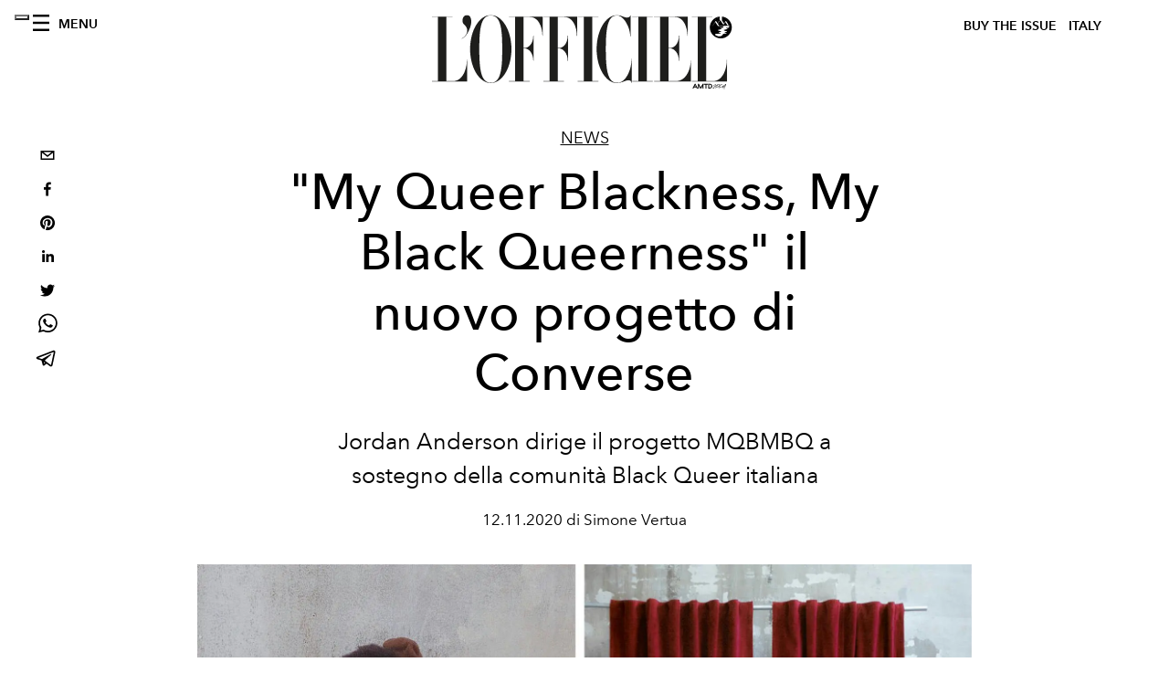

--- FILE ---
content_type: text/html; charset=utf-8
request_url: https://www.lofficielitalia.com/_next/data/3b4d8e54333251345d470ac2d6a2a5e2218a7f04/it.json
body_size: 18846
content:
{"pageProps":{"preview":false,"subscription":{"enabled":false,"initialData":{"magazines":[{"id":"AT0Lg56VSJGRayu3urFzQw","externalUrl":"","title":"L’OFFICIEL ITALIA - FALL ISSUE - N° 65 - FLORENCE WELCH","coverImage":{"alt":"L’OFFICIEL ITALIA - FALL ISSUE - N° 65 - FLORENCE WELCH","width":960,"height":1198,"smartTags":["publication","adult","female","person","woman","blazer","clothing","coat","jacket","magazine"],"url":"https://www.datocms-assets.com/38011/1763112637-loitalia_cover_florence_loi_ig_1080x1350.jpeg?auto=format%2Ccompress&cs=srgb"}},{"id":"Wxli3XTlTXWCHgMfadVG_g","externalUrl":"","title":"L’OFFICIEL HOMMES ITALIA - FALL 2025 - N°35 OTTOBRE - JEREMY STRONG ","coverImage":{"alt":"L’OFFICIEL HOMMES ITALIA - FALL 2025 - N°35 OTTOBRE - JEREMY STRONG","width":960,"height":1198,"smartTags":["publication","adult","male","man","person","advertisement","poster","book","magazine"],"url":"https://www.datocms-assets.com/38011/1760430693-loh-it_jeremy_strong_cover_1080x1350.jpeg?auto=format%2Ccompress&cs=srgb"}},{"id":"Ni28N9qXT0aNKihknWr0zA","externalUrl":"","title":"L’OFFICIEL HOMMES ITALIA - FALL 2025 - N°35 OTTOBRE - COLMAN DOMINGO","coverImage":{"alt":"L’OFFICIEL HOMMES ITALIA - FALL 2025 - N°35 OTTOBRE - COLMAN DOMINGO","width":960,"height":1198,"smartTags":["publication","adult","male","man","person","advertisement","car","poster","high heel","formal wear"],"url":"https://www.datocms-assets.com/38011/1760430484-cover_colman_v2.jpeg?auto=format%2Ccompress&cs=srgb"}},{"id":"XpurrMqySICQ9uUWXfGgdg","externalUrl":"","title":"L’OFFICIEL ITALIA - FALL ISSUE - N° 64 - JESSICA CHASTAIN ","coverImage":{"alt":"L’OFFICIEL ITALIA - FALL ISSUE - N° 64 - JESSICA CHASTAIN","width":960,"height":1198,"smartTags":["person","clothing","dress","fashion","photography","portrait","publication","bracelet","jewelry","coat"],"url":"https://www.datocms-assets.com/38011/1759135685-cover_chastain_digital_it.jpeg?auto=format%2Ccompress&cs=srgb"}},{"id":"NAAuhD-8QsOlY9LI4eW9KA","externalUrl":"","title":"L’OFFICIEL ITALIA - FALL ISSUE - N° 64 - PAOLA CORTELLESI ","coverImage":{"alt":"L’OFFICIEL ITALIA - FALL ISSUE - N° 64 - PAOLA CORTELLESI","width":961,"height":1199,"smartTags":["adult","female","person","woman","clothing","footwear","high heel","shoe","furniture","chair"],"url":"https://www.datocms-assets.com/38011/1759135747-cover_cortellesi_1080x1350.jpeg?auto=format%2Ccompress&cs=srgb"}},{"id":"Prit8yXWRBui3gDmJc90Ig","externalUrl":"","title":"L'OFFICIEL ITALIA - SPECIAL ISSUE - N°63 - JACKSON WANG","coverImage":{"alt":"L'OFFICIEL ITALIA - SPECIAL ISSUE - N°63 - JACKSON WANG","width":815,"height":1017,"smartTags":["publication","book","advertisement","poster","person"],"url":"https://www.datocms-assets.com/38011/1755530441-cover-luglio-agosto_jw_ita.jpg?auto=format%2Ccompress&cs=srgb"}},{"id":"PF7KJFjoRUGaofJxp6ijNA","externalUrl":"","title":"L’Officiel Italia- Summer 2025 n.62 Giugno - Orlando Bloom Cover","coverImage":{"alt":"L’Officiel Italia- Summer 2025 n.62 Giugno - Orlando Bloom Cover","width":1358,"height":1695,"smartTags":["clothing","hat","publication","adult","female","person","woman","sun hat","photography","wristwatch"],"url":"https://www.datocms-assets.com/38011/1752511602-01_cover_loi_ig_1080x1350.jpg?auto=format%2Ccompress&cs=srgb"}},{"id":"CDnBuj4ZRVK__I2duoZkOw","externalUrl":"","title":"L’Officiel Italia- Summer 2025 n.62 Giugno - Venus Williams Cover","coverImage":{"alt":"Ritratto di Venus Williams con completo bianco avorio Brunello Cucinelli, maxi orecchini Alexis Bittar, seduta su poltrona bianca.","width":1358,"height":1695,"smartTags":["publication","formal wear","suit","adult","female","person","woman","blazer","advertisement","poster"],"url":"https://www.datocms-assets.com/38011/1750149272-venus-williams-tennista-chi-e-intervista-editoriale-cover-lofficiel.jpg?auto=format%2Ccompress&cs=srgb"}},{"id":"OHS6ZED5Rk-FDJ2yOl4EJw","externalUrl":"","title":"L’Officiel Italia- Summer 2025 n.62 Giugno - Rafael Leao Cover","coverImage":{"alt":"L’Officiel Italia- Summe 2025 n.62 Giugno - Rafael Leao Cover","width":1764,"height":2339,"smartTags":["coat","publication","adult","female","person","woman","accessories","necklace","handbag","magazine"],"url":"https://www.datocms-assets.com/38011/1752511795-03_cover_leao_hr.jpg?auto=format%2Ccompress&cs=srgb"}},{"id":"Z_pQ9dPQQnG8Zq9R3SaqKw","externalUrl":"","title":"L'Officiel Italia - Spring 2025 n. 61 Aprile - Ciara Cover","coverImage":{"alt":"L'Officiel Italia - Spring 2025 n. 61 Aprile - Ciara Cover","width":1508,"height":2000,"smartTags":["adult","female","person","woman","dress","accessories","necklace","formal wear","fashion","bracelet"],"url":"https://www.datocms-assets.com/38011/1744030187-cover_ciara.jpg?auto=format%2Ccompress&cs=srgb"}}],"homepage":{"id":"12159141","featuredArticleSection":[{"featuredArticle":{"id":"BUJUxSV8Rxq2GtXLlpDhKg","originalPublicationDate":"2025-11-12T14:00:00+01:00","_firstPublishedAt":"2025-11-12T13:51:35+01:00","publishedAuthorName":"Simone Vertua","editorName":"Simone Vertua","slug":"annalisa-ma-io-sono-fuoco-nuovo-album-esibizionista-cantante","title":"Annalisa e il nuovo album “Ma io sono fuoco”: leggerezza, talento e consapevolezza","abstract":"<div class=\"page\" title=\"Page 1\">\n<div class=\"layoutArea\">\n<div class=\"column\">\n<p><span>52 dischi di platino e 14 d&rsquo;oro, Annalisa è oggi tra le artiste italiane più ascoltate su Spotify. Torna alla ribalta con il nuovo album &ldquo;Ma io sono fuoco&rdquo;, un tour nei palazzetti </span><span>e il bisogno di raccontare la sua leggerezza riflessiva. &laquo;Ho capito che mi piace far riflettere con una canzone apparentemente divertente, ma dal forte messaggio&raquo; cos&igrave; come per il suo nuovo singolo \"Esibizionista\".&nbsp;</span></p>\n</div>\n</div>\n</div>","category":{"id":"11414710","slug":"fashion","title":"Fashion"},"previewImage":{"alt":"Annalisa posa per la copertina di L’Officiel Italia, indossando un cappotto in pelle nera con cappuccio firmato Louis Vuitton e gioielli Pandora.","smartTags":["clothing","coat","fashion","adult","female","person","woman","jacket","necklace","ring"],"title":"La cover di L’Officiel Italia celebra la nuova icona pop italiana, Annalisa, in un ritratto denso e magnetico. Il look Louis Vuitton in pelle nera con cappuccio evoca un’aura gotica e sofisticata, mentre la collana “Talisman” di Pandora aggiunge un tocco mistico. Uno scatto che fonde eleganza, mistero e potenza femminile.","urlBig":"https://www.datocms-assets.com/38011/1762950921-cover-annalisa-lofficiel.jpg?auto=format%2Ccompress&crop=focalpoint&cs=srgb&fit=crop&fp-x=0.5&fp-y=0.23&h=800&w=2560","urlMedium":"https://www.datocms-assets.com/38011/1762950921-cover-annalisa-lofficiel.jpg?auto=format%2Ccompress&crop=focalpoint&cs=srgb&fit=crop&fp-x=0.5&fp-y=0.23&h=660&w=868","urlSmall":"https://www.datocms-assets.com/38011/1762950921-cover-annalisa-lofficiel.jpg?auto=format%2Ccompress&crop=focalpoint&cs=srgb&fit=crop&fp-x=0.5&fp-y=0.23&h=468&w=666"},"postCover":[{}]},"relatedArticles":[{"id":"WDEZ8o2eTrClfbbP1mQFrg","originalPublicationDate":"2025-11-14T00:00:00+01:00","_firstPublishedAt":"2025-11-14T17:26:22+01:00","publishedAuthorName":"Donato D'Aprile","editorName":"Donato D'Aprile","slug":"vivienne-westwood-sposa-2026-bridal-foto-vestiti","title":"Bridal Renaissance: ecco perché tutte le spose 2026 sognano Vivienne Westwood","abstract":"<article class=\"text-token-text-primary w-full focus:outline-none [--shadow-height:45px] has-data-writing-block:pointer-events-none has-data-writing-block:-mt-(--shadow-height) has-data-writing-block:pt-(--shadow-height) [&amp;:has([data-writing-block])&gt;*]:pointer-events-auto [content-visibility:auto] supports-[content-visibility:auto]:[contain-intrinsic-size:auto_100lvh] scroll-mt-[calc(var(--header-height)+min(200px,max(70px,20svh)))]\" dir=\"auto\" data-turn-id=\"request-WEB:5af0a036-66c5-4a2f-b591-ff089c3dbecf-0\" data-testid=\"conversation-turn-2\" data-scroll-anchor=\"true\" data-turn=\"assistant\" tabindex=\"-1\">\n<div class=\"text-base my-auto mx-auto pb-10 [--thread-content-margin:--spacing(4)] thread-sm:[--thread-content-margin:--spacing(6)] thread-lg:[--thread-content-margin:--spacing(16)] px-(--thread-content-margin)\">\n<div class=\"[--thread-content-max-width:40rem] thread-lg:[--thread-content-max-width:48rem] mx-auto max-w-(--thread-content-max-width) flex-1 group/turn-messages focus-visible:outline-hidden relative flex w-full min-w-0 flex-col agent-turn\" tabindex=\"-1\">\n<div class=\"flex max-w-full flex-col grow\">\n<div data-message-author-role=\"assistant\" data-message-id=\"97ad1478-50a9-4b6a-9057-86c561778844\" dir=\"auto\" class=\"min-h-8 text-message relative flex w-full flex-col items-end gap-2 text-start break-words whitespace-normal [.text-message+&amp;]:mt-1\" data-message-model-slug=\"gpt-5-1\">\n<div class=\"flex w-full flex-col gap-1 empty:hidden first:pt-[1px]\">\n<div class=\"markdown prose dark:prose-invert w-full break-words light markdown-new-styling\">\n<p data-start=\"53\" data-end=\"264\" data-is-last-node=\"\" data-is-only-node=\"\">Una sposa che ama muoversi tra ribellione, corsetteria d&rsquo;autore e quell&rsquo;ironia romantica che avrebbe fatto impazzire la regina indiscussa delle <em>Millennial</em>, Carrie Bradshaw, e la musa della <em>Gen Z</em>, Charli XCX.</p>\n</div>\n</div>\n</div>\n</div>\n</div>\n</div>\n</article>","category":{"id":"11414710","slug":"fashion","title":"Fashion"},"previewImage":{"alt":null,"smartTags":["dress","dressing room","adult","bride","female","person","woman","formal wear","gown","wedding gown"],"title":"Scopri la collezione bridal 2026 di Vivienne Westwood","urlBig":"https://www.datocms-assets.com/38011/1763135909-mto_2026_charmer_hero-290015.jpg?auto=format%2Ccompress&crop=focalpoint&cs=srgb&fit=crop&fp-x=0.53&fp-y=0.39&h=800&w=2560","urlMedium":"https://www.datocms-assets.com/38011/1763135909-mto_2026_charmer_hero-290015.jpg?auto=format%2Ccompress&crop=focalpoint&cs=srgb&fit=crop&fp-x=0.53&fp-y=0.39&h=660&w=868","urlSmall":"https://www.datocms-assets.com/38011/1763135909-mto_2026_charmer_hero-290015.jpg?auto=format%2Ccompress&crop=focalpoint&cs=srgb&fit=crop&fp-x=0.53&fp-y=0.39&h=468&w=666"},"postCover":[{}]},{"id":"PAvtYqH_SYiPJyiP0FUCng","originalPublicationDate":"2025-11-14T18:30:00+01:00","_firstPublishedAt":"2025-11-14T18:59:07+01:00","publishedAuthorName":"Simone Vertua","editorName":"Simone Vertua","slug":"celine-nuova-boutique-milano-arte-collezione-michael-rider","title":"Celine la nuova boutique a Milano tra arte, architettura e la collezione di Michael Rider","abstract":"<p>Lo store di via Montenapoleone accoglie opere di artisti contemporanei internazionali, integrando moda, architettura e design. In esclusiva la prima collezione primavera 2026 di Michael Rider completa un&rsquo;esperienza sensoriale unica nel cuore di Milano.</p>","category":{"id":"11414710","slug":"fashion","title":"Fashion"},"previewImage":{"alt":"La boutique di Celine a Milano (Courtesy of Celine)","smartTags":["floor","shop","flooring","accessories","bag","handbag","indoors","shopping mall"],"title":"La boutique di Celine a Milano (Courtesy of Celine)","urlBig":"https://www.datocms-assets.com/38011/1763142078-celine-boutique-store-milano-nuovo-opere-arte-collezione-michael-rider.jpg?auto=format%2Ccompress&cs=srgb&fit=crop&h=800&w=2560","urlMedium":"https://www.datocms-assets.com/38011/1763142078-celine-boutique-store-milano-nuovo-opere-arte-collezione-michael-rider.jpg?auto=format%2Ccompress&cs=srgb&fit=crop&h=660&w=868","urlSmall":"https://www.datocms-assets.com/38011/1763142078-celine-boutique-store-milano-nuovo-opere-arte-collezione-michael-rider.jpg?auto=format%2Ccompress&cs=srgb&fit=crop&h=468&w=666"},"postCover":[{}]},{"id":"FjcTP5mRTginvEbdu74XwA","originalPublicationDate":"2025-11-14T12:25:00+01:00","_firstPublishedAt":"2025-11-14T12:35:02+01:00","publishedAuthorName":"Alessandro Viapiana","editorName":"Alessandro Viapiana","slug":"cate-blanchett-abito-piume-vegan-bambi-awards-2025","title":"Cate Blanchett sul red carpet dei Bambi Awards 2025 con il primo abito di “piume” vegane","abstract":"<p data-start=\"111\" data-end=\"308\">A Monaco, Cate Blanchett sfila in un sheer dress di Stella McCartney con piume plant-based in occasione dei Bambi Awards 2025. In momento di moda sostenibile che conferma la sua leadership nel red carpet etico.</p>","category":{"id":"11414710","slug":"fashion","title":"Fashion"},"previewImage":{"alt":null,"smartTags":["essential","horizontal","topix","bestof","munich","face","head","person","smile","blonde","fashion","adult","female","woman","portrait"],"title":null,"urlBig":"https://www.datocms-assets.com/38011/1763118941-cate-blanchett-sheer-dress-stella-mccartney-bambi-awards-2025.jpg?auto=format%2Ccompress&crop=focalpoint&cs=srgb&fit=crop&fp-x=0.63&fp-y=0.29&h=800&w=2560","urlMedium":"https://www.datocms-assets.com/38011/1763118941-cate-blanchett-sheer-dress-stella-mccartney-bambi-awards-2025.jpg?auto=format%2Ccompress&crop=focalpoint&cs=srgb&fit=crop&fp-x=0.63&fp-y=0.29&h=660&w=868","urlSmall":"https://www.datocms-assets.com/38011/1763118941-cate-blanchett-sheer-dress-stella-mccartney-bambi-awards-2025.jpg?auto=format%2Ccompress&crop=focalpoint&cs=srgb&fit=crop&fp-x=0.63&fp-y=0.29&h=468&w=666"},"postCover":[{}]}]}],"seo":[{"attributes":null,"content":"L’OFFICIEL Italia","tag":"title"},{"attributes":{"property":"og:title","content":"L’OFFICIEL Italia"},"content":null,"tag":"meta"},{"attributes":{"name":"twitter:title","content":"L’OFFICIEL Italia"},"content":null,"tag":"meta"},{"attributes":{"name":"description","content":"L’OFFICIEL Italia è un magazine d’ispirazione, autentico ed innovativo, racconta attraverso parole ed immagini personaggi di ogni ambito, oltre ad essere un punto di riferimento per la moda e per lo stile. Ogni contenuto è esclusivo e caratterizzato dalla qualità distintiva de L’OFFICIEL Italia, sempre attuale e dal richiamo internazionale."},"content":null,"tag":"meta"},{"attributes":{"property":"og:description","content":"L’OFFICIEL Italia è un magazine d’ispirazione, autentico ed innovativo, racconta attraverso parole ed immagini personaggi di ogni ambito, oltre ad essere un punto di riferimento per la moda e per lo stile. Ogni contenuto è esclusivo e caratterizzato dalla qualità distintiva de L’OFFICIEL Italia, sempre attuale e dal richiamo internazionale."},"content":null,"tag":"meta"},{"attributes":{"name":"twitter:description","content":"L’OFFICIEL Italia è un magazine d’ispirazione, autentico ed innovativo, racconta attraverso parole ed immagini personaggi di ogni ambito, oltre ad essere un punto di riferimento per la moda e per lo stile. Ogni contenuto è esclusivo e caratterizzato dalla qualità distintiva de L’OFFICIEL Italia, sempre attuale e dal richiamo internazionale."},"content":null,"tag":"meta"},{"attributes":{"property":"og:locale","content":"it"},"content":null,"tag":"meta"},{"attributes":{"property":"og:type","content":"website"},"content":null,"tag":"meta"},{"attributes":{"property":"article:modified_time","content":"2025-11-14T17:59:41Z"},"content":null,"tag":"meta"},{"attributes":{"name":"twitter:card","content":"summary"},"content":null,"tag":"meta"}],"homepageBlocks":[{"id":"26931161","__typename":"ThreeArticlesGalleryRecord","sectionTitle":"","background":false,"featuredArticles":[{"id":"Riuzrq0vQAqGIYcfQgxguA","originalPublicationDate":"2025-11-14T10:30:00+01:00","_firstPublishedAt":"2025-11-14T11:10:44+01:00","publishedAuthorName":"Giampietro Baudo","editorName":"Giampietro Baudo","slug":"l-officiel-italia-issue-65-lettera-del-direttore-foto","title":"L'OFFICIEL Italia Issue n° 65 - La lettera del Direttore","abstract":"<div class=\"hero__text\">\n<p><span>L'editoriale del Direttore Giampietro Baudo per L'OFFICIEL Italia Novembre 2025, The Fashion Issue n&deg; 65.</span></p>\n</div>","category":{"id":"11414710","slug":"fashion","title":"Fashion"},"previewImage":{"alt":null,"smartTags":["coat","jacket","adult","female","person","woman","hat","costume","accessories","necklace"],"title":null,"urlBig":"https://www.datocms-assets.com/38011/1763055349-lettera_direttore_watermarks_1080x1350.jpg?auto=format%2Ccompress&crop=focalpoint&cs=srgb&fit=crop&fp-x=0.19&fp-y=0.1&h=800&w=2560","urlMedium":"https://www.datocms-assets.com/38011/1763055349-lettera_direttore_watermarks_1080x1350.jpg?auto=format%2Ccompress&crop=focalpoint&cs=srgb&fit=crop&fp-x=0.19&fp-y=0.1&h=660&w=868","urlSmall":"https://www.datocms-assets.com/38011/1763055349-lettera_direttore_watermarks_1080x1350.jpg?auto=format%2Ccompress&crop=focalpoint&cs=srgb&fit=crop&fp-x=0.19&fp-y=0.1&h=468&w=666"},"postCover":[{}]},{"id":"XeLGVnGET1mKXPIj8PDpZw","originalPublicationDate":"2025-11-13T09:30:00+01:00","_firstPublishedAt":"2025-11-13T10:19:03+01:00","publishedAuthorName":"L'OFFICIEL Italia ","editorName":"L'OFFICIEL Italia","slug":"fair-tale-stile-dandy-stampe-collezioni-moda-uomo-autunno-inverno-2025","title":"Fair Tale: un racconto di stile tra dandy e saudade","abstract":"<p>Colori bold e terrosi, stampe check e motivi floreali, dettagli di pizzo e imprim&eacute; saudage. Gli spessi tendoni di un mercato lusitano diventano il palcoscenico per una parata di dandy dallo spirito mix &amp; match.</p>","category":{"id":"11414729","slug":"uomo","title":"Hommes"},"previewImage":{"alt":"Il modello indossa un cappotto e suit di ETRO; un cardigan di FENDI; occhiali di GUCCI; anelli di PROJECT 2098; scarpe di CAMPERLAB; foulard di proprietà dello stylist..","smartTags":["coat","adult","male","man","person","glasses","blazer","sandal","hat","dress"],"title":"Cappotto e suit, ETRO; cardigan, FENDI; occhiali, GUCCI; anelli, PROJECT 2098; scarpe, CAMPERLAB; foulard, stylist's own.","urlBig":"https://www.datocms-assets.com/38011/1762768048-editoriale-moda-uomo-collezione-autunno-inverno-2025-2026-foto-lofficiel1.jpg?auto=format%2Ccompress&crop=focalpoint&cs=srgb&fit=crop&fp-x=0.46&fp-y=0.26&h=800&w=2560","urlMedium":"https://www.datocms-assets.com/38011/1762768048-editoriale-moda-uomo-collezione-autunno-inverno-2025-2026-foto-lofficiel1.jpg?auto=format%2Ccompress&crop=focalpoint&cs=srgb&fit=crop&fp-x=0.46&fp-y=0.26&h=660&w=868","urlSmall":"https://www.datocms-assets.com/38011/1762768048-editoriale-moda-uomo-collezione-autunno-inverno-2025-2026-foto-lofficiel1.jpg?auto=format%2Ccompress&crop=focalpoint&cs=srgb&fit=crop&fp-x=0.46&fp-y=0.26&h=468&w=666"},"postCover":[{}]},{"id":"OgJYJHXvQNmZ0ygup7CfAQ","originalPublicationDate":"2025-11-13T09:30:00+01:00","_firstPublishedAt":"2025-11-13T09:36:31+01:00","publishedAuthorName":"Simone Vertua","editorName":"Simone Vertua","slug":"moose-knuckles-ludovico-bruno-global-creative-director","title":"Una nuova era per Moose Knuckles, Ludovico Bruno è il nuovo Global Creative Director","abstract":"<p>Annunciato dalla CEO Ellen Kinney, Ludovico Bruno, il fondatore di Mordecai e ex responsabile di Moncler Genius guider&agrave; il marchio canadese Moose Knuckles. Insieme a lui, Raif Adelberg in veste di nuovo design director.&nbsp;</p>","category":{"id":"11414710","slug":"fashion","title":"Fashion"},"previewImage":{"alt":"Ludovico Bruno (Courtesy of Moose Knuckles)","smartTags":["body part","finger","hand","person","photography","portrait","adult","male","man","accessories"],"title":"Ludovico Bruno (Courtesy of Moose Knuckles)","urlBig":"https://www.datocms-assets.com/38011/1763022375-moose-knuckles-ludovico-bruno-global-creative-director.jpg?auto=format%2Ccompress&crop=focalpoint&cs=srgb&fit=crop&fp-x=0.51&fp-y=0.2&h=800&w=2560","urlMedium":"https://www.datocms-assets.com/38011/1763022375-moose-knuckles-ludovico-bruno-global-creative-director.jpg?auto=format%2Ccompress&crop=focalpoint&cs=srgb&fit=crop&fp-x=0.51&fp-y=0.2&h=660&w=868","urlSmall":"https://www.datocms-assets.com/38011/1763022375-moose-knuckles-ludovico-bruno-global-creative-director.jpg?auto=format%2Ccompress&crop=focalpoint&cs=srgb&fit=crop&fp-x=0.51&fp-y=0.2&h=468&w=666"},"postCover":[{}]}]},{"id":"30265534","__typename":"TwoArticleAndAdvRecord","sectionTitle":"","featuredArticles":[{"id":"NJN-57QCQZ6wRGYKgbNgfA","originalPublicationDate":"2025-11-13T10:27:45+01:00","_firstPublishedAt":"2025-11-13T10:30:02+01:00","publishedAuthorName":"Alessandro Viapiana","editorName":"Alessandro Viapiana","slug":"antonin-tron-balmain-nuovo-direttore-creativo","title":"Antonin Tron è il nuovo direttore creativo di Balmain","abstract":"<article class=\"text-token-text-primary w-full focus:outline-none [--shadow-height:45px] has-data-writing-block:pointer-events-none has-data-writing-block:-mt-(--shadow-height) has-data-writing-block:pt-(--shadow-height) [&amp;:has([data-writing-block])&gt;*]:pointer-events-auto [content-visibility:auto] supports-[content-visibility:auto]:[contain-intrinsic-size:auto_100lvh] scroll-mt-[calc(var(--header-height)+min(200px,max(70px,20svh)))]\" dir=\"auto\" data-turn-id=\"request-WEB:dc2b8edc-c8e2-4164-8c5b-95c8c5b96525-20\" data-testid=\"conversation-turn-14\" data-scroll-anchor=\"true\" data-turn=\"assistant\" tabindex=\"-1\">\n<div class=\"text-base my-auto mx-auto pb-10 [--thread-content-margin:--spacing(4)] thread-sm:[--thread-content-margin:--spacing(6)] thread-lg:[--thread-content-margin:--spacing(16)] px-(--thread-content-margin)\">\n<div class=\"[--thread-content-max-width:40rem] thread-lg:[--thread-content-max-width:48rem] mx-auto max-w-(--thread-content-max-width) flex-1 group/turn-messages focus-visible:outline-hidden relative flex w-full min-w-0 flex-col agent-turn\" tabindex=\"-1\">\n<div class=\"flex max-w-full flex-col grow\">\n<div data-message-author-role=\"assistant\" data-message-id=\"caac0cff-10be-4a72-a33d-f77e386cbeef\" dir=\"auto\" class=\"min-h-8 text-message relative flex w-full flex-col items-end gap-2 text-start break-words whitespace-normal [.text-message+&amp;]:mt-1\" data-message-model-slug=\"gpt-5\">\n<div class=\"flex w-full flex-col gap-1 empty:hidden first:pt-[1px]\">\n<div class=\"markdown prose dark:prose-invert w-full break-words light markdown-new-styling\">\n<p data-start=\"0\" data-end=\"190\" data-is-last-node=\"\" data-is-only-node=\"\">Il designer francese, successore di <strong data-start=\"36\" data-end=\"57\">Olivier Rousteing</strong>, ha fondato il proprio marchio <strong data-start=\"89\" data-end=\"99\">Atlein</strong> nel 2016, dopo un percorso all&rsquo;interno di maison come <strong data-start=\"177\" data-end=\"217\">Givenchy, Louis Vuitton e Balenciaga</strong></p>\n</div>\n</div>\n</div>\n</div>\n</div>\n</div>\n</article>","category":{"id":"11414710","slug":"fashion","title":"Fashion"},"previewImage":{"alt":null,"smartTags":["face","head","person","photography","portrait","adult","male","man","clothing","shirt"],"title":null,"urlBig":"https://www.datocms-assets.com/38011/1763024933-1762958397-antonin-tron-portrait-credits-yedihael.jpeg?auto=format%2Ccompress&crop=focalpoint&cs=srgb&fit=crop&fp-x=0.51&fp-y=0.33&h=800&w=2560","urlMedium":"https://www.datocms-assets.com/38011/1763024933-1762958397-antonin-tron-portrait-credits-yedihael.jpeg?auto=format%2Ccompress&crop=focalpoint&cs=srgb&fit=crop&fp-x=0.51&fp-y=0.33&h=660&w=868","urlSmall":"https://www.datocms-assets.com/38011/1763024933-1762958397-antonin-tron-portrait-credits-yedihael.jpeg?auto=format%2Ccompress&crop=focalpoint&cs=srgb&fit=crop&fp-x=0.51&fp-y=0.33&h=468&w=666"},"postCover":[{}]},{"id":"N7xC3aQiQO-nxp_tj6C24A","originalPublicationDate":"2025-11-10T15:30:00+01:00","_firstPublishedAt":"2025-11-10T16:04:50+01:00","publishedAuthorName":"Simone Vertua","editorName":"Simone Vertua","slug":"holiday-campaign-2025-campagne-publicitarie-moda-natale","title":"Holiday Campaign 2025: il Natale e le festività secondo le grandi Maison","abstract":"<p>Dalla magia innevata di Prada all&rsquo;ironia di Diesel, le Holiday Campaign 2025 reinventano il Natale tra stile, narrazioni cinematografiche e dettagli d&rsquo;autore.</p>","category":{"id":"11414710","slug":"fashion","title":"Fashion"},"previewImage":{"alt":"La Holiday Campaign di Prada 2025 (Courtesy of Prada)","smartTags":["accessories","bag","handbag","child","female","girl","person","car","transportation","vehicle"],"title":"La Holiday Campaign di Prada 2025 (Courtesy of Prada)","urlBig":"https://www.datocms-assets.com/38011/1762770404-holiday-campaign-prada-2025-campagne-pubblicitarie-natale-foto0.jpg?auto=format%2Ccompress&crop=focalpoint&cs=srgb&fit=crop&fp-x=0.46&fp-y=0.23&h=800&w=2560","urlMedium":"https://www.datocms-assets.com/38011/1762770404-holiday-campaign-prada-2025-campagne-pubblicitarie-natale-foto0.jpg?auto=format%2Ccompress&crop=focalpoint&cs=srgb&fit=crop&fp-x=0.46&fp-y=0.23&h=660&w=868","urlSmall":"https://www.datocms-assets.com/38011/1762770404-holiday-campaign-prada-2025-campagne-pubblicitarie-natale-foto0.jpg?auto=format%2Ccompress&crop=focalpoint&cs=srgb&fit=crop&fp-x=0.46&fp-y=0.23&h=468&w=666"},"postCover":[{}]}]},{"id":"QJBCYwe9Qo6P4AmyNYKROw","__typename":"ThreeArticlesGalleryRecord","sectionTitle":"","background":false,"featuredArticles":[{"id":"Jc4Pz8rLTkmKyk9HqhhKmA","originalPublicationDate":"2025-11-11T15:18:00+01:00","_firstPublishedAt":"2025-11-11T15:19:45+01:00","publishedAuthorName":"Alessandro Viapiana","editorName":"Alessandro Viapiana","slug":"7-colori-di-tendenza-autunno-inverno-2025","title":"I 7 colori di tendenza dell’autunno inverno 2025: dalle passerelle al guardaroba","abstract":"<p data-start=\"323\" data-end=\"767\">Dal blu elettrico al bordeaux, dal giallo ocra al verde oliva, passando per il prugna, il nero e l&rsquo;arancione: l&rsquo;autunno-inverno 2025 ci invita a riscrivere la grammatica del colore.</p>","category":{"id":"11414710","slug":"fashion","title":"Fashion"},"previewImage":{"alt":"Dettaglio ravvicinato di modella con cappotto giallo ocra e top in pizzo, collezione Gucci autunno inverno 2025.","smartTags":["coat","adult","female","person","woman","necklace","male","man","fashion","jacket"],"title":"Nella collezione Gucci autunno inverno 2025, l’ocra si fonde con trasparenze e oro, unendo forza e sensualità in un contrasto moderno (Getty Images)","urlBig":"https://www.datocms-assets.com/38011/1762870599-gucci-giacca-invernale-donna-tendenza-colore-giallo-2025.png?auto=format%2Ccompress&crop=focalpoint&cs=srgb&fit=crop&fp-x=0.5&fp-y=0.2&h=800&w=2560","urlMedium":"https://www.datocms-assets.com/38011/1762870599-gucci-giacca-invernale-donna-tendenza-colore-giallo-2025.png?auto=format%2Ccompress&crop=focalpoint&cs=srgb&fit=crop&fp-x=0.5&fp-y=0.2&h=660&w=868","urlSmall":"https://www.datocms-assets.com/38011/1762870599-gucci-giacca-invernale-donna-tendenza-colore-giallo-2025.png?auto=format%2Ccompress&crop=focalpoint&cs=srgb&fit=crop&fp-x=0.5&fp-y=0.2&h=468&w=666"},"postCover":[{}]},{"id":"BSFV31l_RS6e5FqK4kcNxQ","originalPublicationDate":"2025-11-10T13:29:00+01:00","_firstPublishedAt":"2025-11-10T13:29:29+01:00","publishedAuthorName":"Alessandro Viapiana","editorName":"Alessandro Viapiana","slug":"costumi-frankenstein-guillermo-del-toro-gotico-netflix-kate-howley","title":"Dentro i costumi di “Frankenstein”, il sogno gotico di Guillermo del Toro e Kate Hawley","abstract":"<p data-start=\"0\" data-end=\"82\"><span style=\"background-color: transparent; font-family: inherit; font-size: inherit; font-style: inherit; font-variant-ligatures: inherit; font-variant-caps: inherit; font-weight: inherit; letter-spacing: 0px;\">Nel </span><em data-start=\"10\" data-end=\"24\" style=\"letter-spacing: 0px;\">Frankenstein</em><span style=\"background-color: transparent; font-family: inherit; font-size: inherit; font-style: inherit; font-variant-ligatures: inherit; font-variant-caps: inherit; font-weight: inherit; letter-spacing: 0px;\"> di Guillermo del Toro i costumi di Kate Hawley sono &laquo;opere viventi&raquo;. Tra velluti sontuosi e crinoline, gioielli Tiffany &amp; Co. d'archivio e colori simbolici.</span></p>","category":{"id":"11414710","slug":"fashion","title":"Fashion"},"previewImage":{"alt":"Mia Goth è Elizabeth in “Frankenstein” di Guillermo Del Toro (Ken Woroner/Netflix © 2025)","smartTags":["lady","person","clothing","hat","art","painting"],"title":"Mia Goth è Elizabeth in “Frankenstein” di Guillermo Del Toro (Ken Woroner/Netflix © 2025)","urlBig":"https://www.datocms-assets.com/38011/1762778383-mia-goth-elizabeth-frankenstein-guillermo-del-toro-costume.jpg?auto=format%2Ccompress&crop=focalpoint&cs=srgb&fit=crop&fp-x=0.68&fp-y=0.29&h=800&w=2560","urlMedium":"https://www.datocms-assets.com/38011/1762778383-mia-goth-elizabeth-frankenstein-guillermo-del-toro-costume.jpg?auto=format%2Ccompress&crop=focalpoint&cs=srgb&fit=crop&fp-x=0.68&fp-y=0.29&h=660&w=868","urlSmall":"https://www.datocms-assets.com/38011/1762778383-mia-goth-elizabeth-frankenstein-guillermo-del-toro-costume.jpg?auto=format%2Ccompress&crop=focalpoint&cs=srgb&fit=crop&fp-x=0.68&fp-y=0.29&h=468&w=666"},"postCover":[{}]},{"id":"DSUozzdrS52VnX0Nd5_eBw","originalPublicationDate":"2025-11-07T16:00:00+01:00","_firstPublishedAt":"2025-11-07T16:38:47+01:00","publishedAuthorName":"Simone Vertua","editorName":"Simone Vertua","slug":"lux-rosalia-nuovo-album-recensione-riferimenti-significato-berghain","title":"Perchè \"Lux\" di Rosalía sarà un album che verrà ricordato","abstract":"<p>2 Grammy Awards e 13 Latin Grammy Awards non basteranno a Rosal&iacute;a dopo il suo ultimo lavoro \"Lux\", presentato al<span> MNAC di Barcellona dopo una lunghissima attesa e l'uscita di \"Berghain\", il singolo-teaser con i featuring di Bj&ouml;rk e Yves Tumor.&nbsp;</span></p>","category":{"id":"11417077","slug":"musica","title":"Musica"},"previewImage":{"alt":"Rosalía, foto di Noah Dillon","smartTags":["adult","female","person","woman","head","photography","portrait","clothing","dress","fashion"],"title":"Rosalía, foto di Noah Dillon","urlBig":"https://www.datocms-assets.com/38011/1762520379-rosalia-album-lux-canzoni-recensione-foto0.jpg?auto=format%2Ccompress&cs=srgb&fit=crop&h=800&w=2560","urlMedium":"https://www.datocms-assets.com/38011/1762520379-rosalia-album-lux-canzoni-recensione-foto0.jpg?auto=format%2Ccompress&cs=srgb&fit=crop&h=660&w=868","urlSmall":"https://www.datocms-assets.com/38011/1762520379-rosalia-album-lux-canzoni-recensione-foto0.jpg?auto=format%2Ccompress&cs=srgb&fit=crop&h=468&w=666"},"postCover":[{}]}]},{"id":"Jy4nB6wWQISplhsOVPi7Kw","__typename":"TwoArticleAndAdvRecord","sectionTitle":"Cover Story","featuredArticles":[{"id":"ZpN2b0HvReKH8Mwnx1TBZg","originalPublicationDate":"2025-10-30T14:00:00+01:00","_firstPublishedAt":"2025-10-30T13:01:32+01:00","publishedAuthorName":"Sarah Cristobal","editorName":"Sarah Cristobal","slug":"florence-and-the-machine-welch-album-everybody-scream","title":"Florence Welch torna con l'album “Everybody Scream”, tra dolore, misticismo e rinascita","abstract":"<div class=\"page\" title=\"Page 1\">\n<div class=\"section\">\n<div class=\"layoutArea\">\n<div class=\"column\">\n<p><span>Dopo </span><span>un&rsquo;emergenza </span><span>medica che l&rsquo;ha portata sull&rsquo;orlo del baratro, la </span><span><em>cantautrice</em>, </span><span>scrittrice e </span><span>produttrice discografifica </span><span><em>british</em> esce con l</span><span>&rsquo;</span><span>album </span><span>&ldquo;</span><span>Everybody Scream</span><span>&rdquo;. </span></p>\n</div>\n</div>\n</div>\n</div>","category":{"id":"11414710","slug":"fashion","title":"Fashion"},"previewImage":{"alt":null,"smartTags":["blazer","coat","jacket","blouse","formal wear","suit","vest","adult","person","woman"],"title":null,"urlBig":"https://www.datocms-assets.com/38011/1761756240-florence_web4-edited.png?auto=format%2Ccompress&crop=focalpoint&cs=srgb&fit=crop&fp-x=0.44&fp-y=0.23&h=800&w=2560","urlMedium":"https://www.datocms-assets.com/38011/1761756240-florence_web4-edited.png?auto=format%2Ccompress&crop=focalpoint&cs=srgb&fit=crop&fp-x=0.44&fp-y=0.23&h=660&w=868","urlSmall":"https://www.datocms-assets.com/38011/1761756240-florence_web4-edited.png?auto=format%2Ccompress&crop=focalpoint&cs=srgb&fit=crop&fp-x=0.44&fp-y=0.23&h=468&w=666"},"postCover":[{}]},{"id":"K_yeHkVPSIa07dXSnHIgCw","originalPublicationDate":"2025-09-30T12:41:14+02:00","_firstPublishedAt":"2025-09-30T14:14:56+02:00","publishedAuthorName":" Jazmine Hughes ","editorName":" Jazmine Hughes ","slug":"colman-domingo-film-serie-tv-intervista-cover","title":"Colman Domingo: 35 anni di carriera tra teatro, cinema e serie tv ","abstract":"<div class=\"page\" title=\"Page 1\">\n<div class=\"section\">\n<div class=\"layoutArea\">\n<div class=\"column\">\n<p><span>Dopo tre </span><span>decenni </span><span>di carriera, </span><span>Colman Domingo </span><span>è richiestissimo, </span><span>impegnato </span><span>e portatore di buone </span><span>vibrazioni</span><span>. Lo abbiamo appena visto a </span><span>Venezia </span><span>con &ldquo;Dead Man&rsquo;s Wire&rdquo;.&nbsp;</span></p>\n</div>\n</div>\n</div>\n</div>","category":{"id":"11414729","slug":"uomo","title":"Hommes"},"previewImage":{"alt":null,"smartTags":["pants","adult","male","man","person","formal wear","car","blazer","coat","wheel"],"title":null,"urlBig":"https://www.datocms-assets.com/38011/1759233696-colman_web12.jpg?auto=format%2Ccompress&crop=focalpoint&cs=srgb&fit=crop&fp-x=0.57&fp-y=0.34&h=800&w=2560","urlMedium":"https://www.datocms-assets.com/38011/1759233696-colman_web12.jpg?auto=format%2Ccompress&crop=focalpoint&cs=srgb&fit=crop&fp-x=0.57&fp-y=0.34&h=660&w=868","urlSmall":"https://www.datocms-assets.com/38011/1759233696-colman_web12.jpg?auto=format%2Ccompress&crop=focalpoint&cs=srgb&fit=crop&fp-x=0.57&fp-y=0.34&h=468&w=666"},"postCover":[{}]}]},{"id":"23823966","sectionTitle":"Hommes","__typename":"BigArticleRecord","article":{"id":"QMR2BKr0RhKyEvPrOU6cFA","originalPublicationDate":"2025-11-03T13:11:34+01:00","_firstPublishedAt":"2025-11-03T14:27:17+01:00","publishedAuthorName":"Simone Vertua","editorName":"Simone Vertua","slug":"callum-turner-jude-bellingham-louis-vuitton-campagna-cani","title":"Callum Turner e Jude Bellingham (e gli amici 4 zampe) nella campagna uomo di Louis Vuitton","abstract":"<p>Per la pre-collezione uomo primavera estate 2026, Louis Vuitton invita i suoi due volti inglesi a un'ode bucolica all'arte del viaggio e dello stile.</p>","category":{"id":"11414729","slug":"uomo","title":"Hommes"},"previewImage":{"alt":null,"smartTags":["adult","male","man","person","tie","photography","chair","canine","portrait","pet"],"title":null,"urlBig":"https://www.datocms-assets.com/38011/1762169621-1761830847-men_preco_ss26_campaign_visual_social_1080x1350_with_logo_15.jpg?auto=format%2Ccompress&crop=focalpoint&cs=srgb&fit=crop&fp-x=0.48&fp-y=0.22&h=800&w=2560","urlMedium":"https://www.datocms-assets.com/38011/1762169621-1761830847-men_preco_ss26_campaign_visual_social_1080x1350_with_logo_15.jpg?auto=format%2Ccompress&crop=focalpoint&cs=srgb&fit=crop&fp-x=0.48&fp-y=0.22&h=660&w=868","urlSmall":"https://www.datocms-assets.com/38011/1762169621-1761830847-men_preco_ss26_campaign_visual_social_1080x1350_with_logo_15.jpg?auto=format%2Ccompress&crop=focalpoint&cs=srgb&fit=crop&fp-x=0.48&fp-y=0.22&h=468&w=666"},"postCover":[{}]}},{"id":"K1HLtd1jSHC5CIaeyHMmFQ","__typename":"TwoArticleAndAdvRecord","sectionTitle":"","featuredArticles":[{"id":"NDGesqNtTOS5usAOnJJnaw","originalPublicationDate":"2025-11-05T17:00:00+01:00","_firstPublishedAt":"2025-11-05T17:10:38+01:00","publishedAuthorName":"Alessandro Viapiana","editorName":"Alessandro Viapiana","slug":"olivier-rousteing-lascia-balmain","title":"Olivier Rousteing lascia la direzione creativa di Balmain dopo 14 anni","abstract":"<p data-start=\"0\" data-end=\"75\">Un addio che segna la fine di un&rsquo;era per la maison francese, definita dal suo stile audace e glamour.</p>","category":{"id":"11414710","slug":"fashion","title":"Fashion"},"previewImage":{"alt":null,"smartTags":["paris","glove","adult","female","person","woman","lady","hand","shoe","bride","man"],"title":"Olivier Rousteing insieme a Naomi Campbell durante la sfilata uomo autunno inverno 2024 (Getty Images)","urlBig":"https://www.datocms-assets.com/38011/1762358726-gettyimages-1948171436.jpg?auto=format%2Ccompress&crop=focalpoint&cs=srgb&fit=crop&fp-x=0.75&fp-y=0.18&h=800&w=2560","urlMedium":"https://www.datocms-assets.com/38011/1762358726-gettyimages-1948171436.jpg?auto=format%2Ccompress&crop=focalpoint&cs=srgb&fit=crop&fp-x=0.75&fp-y=0.18&h=660&w=868","urlSmall":"https://www.datocms-assets.com/38011/1762358726-gettyimages-1948171436.jpg?auto=format%2Ccompress&crop=focalpoint&cs=srgb&fit=crop&fp-x=0.75&fp-y=0.18&h=468&w=666"},"postCover":[{}]},{"id":"OgJYJHXvQNmZ0ygup7CfAQ","originalPublicationDate":"2025-11-13T09:30:00+01:00","_firstPublishedAt":"2025-11-13T09:36:31+01:00","publishedAuthorName":"Simone Vertua","editorName":"Simone Vertua","slug":"moose-knuckles-ludovico-bruno-global-creative-director","title":"Una nuova era per Moose Knuckles, Ludovico Bruno è il nuovo Global Creative Director","abstract":"<p>Annunciato dalla CEO Ellen Kinney, Ludovico Bruno, il fondatore di Mordecai e ex responsabile di Moncler Genius guider&agrave; il marchio canadese Moose Knuckles. Insieme a lui, Raif Adelberg in veste di nuovo design director.&nbsp;</p>","category":{"id":"11414710","slug":"fashion","title":"Fashion"},"previewImage":{"alt":"Ludovico Bruno (Courtesy of Moose Knuckles)","smartTags":["body part","finger","hand","person","photography","portrait","adult","male","man","accessories"],"title":"Ludovico Bruno (Courtesy of Moose Knuckles)","urlBig":"https://www.datocms-assets.com/38011/1763022375-moose-knuckles-ludovico-bruno-global-creative-director.jpg?auto=format%2Ccompress&crop=focalpoint&cs=srgb&fit=crop&fp-x=0.51&fp-y=0.2&h=800&w=2560","urlMedium":"https://www.datocms-assets.com/38011/1763022375-moose-knuckles-ludovico-bruno-global-creative-director.jpg?auto=format%2Ccompress&crop=focalpoint&cs=srgb&fit=crop&fp-x=0.51&fp-y=0.2&h=660&w=868","urlSmall":"https://www.datocms-assets.com/38011/1763022375-moose-knuckles-ludovico-bruno-global-creative-director.jpg?auto=format%2Ccompress&crop=focalpoint&cs=srgb&fit=crop&fp-x=0.51&fp-y=0.2&h=468&w=666"},"postCover":[{}]}]},{"id":"23823900","sectionTitle":"Pop Culture","__typename":"BigArticleRecord","article":{"id":"SWpPsYydRQ2Wbc8JQ5FHTA","originalPublicationDate":"2025-11-12T00:00:00+01:00","_firstPublishedAt":"2025-11-12T14:13:42+01:00","publishedAuthorName":"L'OFFICIEL ITALIA","editorName":"L'OFFICIEL ITALIA","slug":"meghan-markle-foto-rimosse-kris-jenner-crisi-harry-ritorno-cinema","title":"Meghan Markle: foto sparite, crisi con Harry e ritorno al cinema?","abstract":"<p data-start=\"406\" data-end=\"556\"><span>Le immagini di Meghan Markle e del principe Harry al 70&deg; compleanno di Kris Jenner spariscono dai social delle Kardashian. Tra ipotesi di crisi di coppia e il debutto nel nuovo film </span><em data-start=\"423\" data-end=\"447\">Close Personal Friends</em><span>, la duchessa torna (ancora una volta) protagonista sulla scena hollywoodiana.</span></p>","category":{"id":"12231939","slug":"news","title":"News"},"previewImage":{"alt":null,"smartTags":["new york","fashion","tie","necklace","adult","male","man","person","female","woman","coat"],"title":"Tra foto rimosse e ritorno sul set e presunto divorzio, Meghan Markle riaccende i riflettori su di sé (Getty Images)","urlBig":"https://www.datocms-assets.com/38011/1762953044-meghan-markle-foto-rimosse-kris-jenner-crisi-harry-ritorno-cinema.jpg?auto=format%2Ccompress&cs=srgb&fit=crop&h=800&w=2560","urlMedium":"https://www.datocms-assets.com/38011/1762953044-meghan-markle-foto-rimosse-kris-jenner-crisi-harry-ritorno-cinema.jpg?auto=format%2Ccompress&cs=srgb&fit=crop&h=660&w=868","urlSmall":"https://www.datocms-assets.com/38011/1762953044-meghan-markle-foto-rimosse-kris-jenner-crisi-harry-ritorno-cinema.jpg?auto=format%2Ccompress&cs=srgb&fit=crop&h=468&w=666"},"postCover":[{}]}},{"id":"26931165","__typename":"ThreeArticlesGalleryRecord","sectionTitle":"Pop Culture","background":false,"featuredArticles":[{"id":"TnQ6gBVHSkq6q2JGXlR4ug","originalPublicationDate":"2025-10-23T15:23:00+02:00","_firstPublishedAt":"2025-10-23T16:02:45+02:00","publishedAuthorName":"Pauline Borgogno","editorName":"Pauline Borgogno","slug":"emily-in-paris-5-nuova-stagione-trailer-cast-trama-video","title":"\"Emily in Paris\", arriva il trailer della quinta stagione. Dal 18 dicembre su Netflix","abstract":"<article class=\"text-token-text-primary w-full focus:outline-none [--shadow-height:45px] has-data-writing-block:pointer-events-none has-data-writing-block:-mt-(--shadow-height) has-data-writing-block:pt-(--shadow-height) [&amp;:has([data-writing-block])&gt;*]:pointer-events-auto scroll-mt-[calc(var(--header-height)+min(200px,max(70px,20svh)))]\" dir=\"auto\" data-turn-id=\"request-WEB:ad7f7648-4941-4997-8868-a6257362d817-70\" data-testid=\"conversation-turn-8\" data-scroll-anchor=\"true\" data-turn=\"assistant\" tabindex=\"-1\">\n<div class=\"text-base my-auto mx-auto pb-10 [--thread-content-margin:--spacing(4)] thread-sm:[--thread-content-margin:--spacing(6)] thread-lg:[--thread-content-margin:--spacing(16)] px-(--thread-content-margin)\">\n<div class=\"[--thread-content-max-width:40rem] thread-lg:[--thread-content-max-width:48rem] mx-auto max-w-(--thread-content-max-width) flex-1 group/turn-messages focus-visible:outline-hidden relative flex w-full min-w-0 flex-col agent-turn\" tabindex=\"-1\">\n<div class=\"flex max-w-full flex-col grow\">\n<div data-message-author-role=\"assistant\" data-message-id=\"16e77a85-8ec4-457a-b473-2cb9dc016fa4\" dir=\"auto\" class=\"min-h-8 text-message relative flex w-full flex-col items-end gap-2 text-start break-words whitespace-normal [.text-message+&amp;]:mt-1\" data-message-model-slug=\"gpt-5-instant\">\n<div class=\"flex w-full flex-col gap-1 empty:hidden first:pt-[1px]\">\n<div class=\"streaming-animation markdown prose dark:prose-invert w-full break-words light markdown-new-styling\">\n<article class=\"text-token-text-primary w-full focus:outline-none [--shadow-height:45px] has-data-writing-block:pointer-events-none has-data-writing-block:-mt-(--shadow-height) has-data-writing-block:pt-(--shadow-height) [&amp;:has([data-writing-block])&gt;*]:pointer-events-auto scroll-mt-[calc(var(--header-height)+min(200px,max(70px,20svh)))]\" dir=\"auto\" data-turn-id=\"request-WEB:ad7f7648-4941-4997-8868-a6257362d817-71\" data-testid=\"conversation-turn-10\" data-scroll-anchor=\"true\" data-turn=\"assistant\" tabindex=\"-1\">\n<div class=\"text-base my-auto mx-auto pb-10 [--thread-content-margin:--spacing(4)] thread-sm:[--thread-content-margin:--spacing(6)] thread-lg:[--thread-content-margin:--spacing(16)] px-(--thread-content-margin)\">\n<div class=\"[--thread-content-max-width:40rem] thread-lg:[--thread-content-max-width:48rem] mx-auto max-w-(--thread-content-max-width) flex-1 group/turn-messages focus-visible:outline-hidden relative flex w-full min-w-0 flex-col agent-turn\" tabindex=\"-1\">\n<div class=\"flex max-w-full flex-col grow\">\n<div data-message-author-role=\"assistant\" data-message-id=\"61ee94fa-92cf-41fd-b258-9d0757f1d698\" dir=\"auto\" class=\"min-h-8 text-message relative flex w-full flex-col items-end gap-2 text-start break-words whitespace-normal [.text-message+&amp;]:mt-1\" data-message-model-slug=\"gpt-5-instant\">\n<div class=\"flex w-full flex-col gap-1 empty:hidden first:pt-[1px]\">\n<div class=\"markdown prose dark:prose-invert w-full break-words light markdown-new-styling\">\n<p data-start=\"0\" data-end=\"161\" data-is-last-node=\"\" data-is-only-node=\"\">Netflix presenta il teaser trailer di &ldquo;Emily in Paris 5&rdquo;, in uscita il 18 dicembre.&nbsp;Emily approda a <strong data-start=\"108\" data-end=\"116\">Roma</strong>, tra nuove passioni, ambizioni e qualche imprevisto.</p>\n</div>\n</div>\n</div>\n</div>\n</div>\n</div>\n</article>\n</div>\n</div>\n</div>\n</div>\n</div>\n</div>\n</article>","category":{"id":"11417062","slug":"pop-culture","title":"Pop culture"},"previewImage":{"alt":null,"smartTags":["coat","jacket","blazer","person","smile","adult","female","woman","male","man"],"title":"Eugenio Franceschini nel ruolo di Marcello e Lily Collins nel ruolo di Emily sul set di Emily in Paris 5 (Giulia Parmigiani/Netflix © 2025)","urlBig":"https://www.datocms-assets.com/38011/1761225259-emily-in-paris-5-foto-4.jpg?auto=format%2Ccompress&crop=focalpoint&cs=srgb&fit=crop&fp-x=0.42&fp-y=0.23&h=800&w=2560","urlMedium":"https://www.datocms-assets.com/38011/1761225259-emily-in-paris-5-foto-4.jpg?auto=format%2Ccompress&crop=focalpoint&cs=srgb&fit=crop&fp-x=0.42&fp-y=0.23&h=660&w=868","urlSmall":"https://www.datocms-assets.com/38011/1761225259-emily-in-paris-5-foto-4.jpg?auto=format%2Ccompress&crop=focalpoint&cs=srgb&fit=crop&fp-x=0.42&fp-y=0.23&h=468&w=666"},"postCover":[{}]},{"id":"LLFXcBFsRZK8j_rfiXwRQg","originalPublicationDate":"2025-10-22T17:44:00+02:00","_firstPublishedAt":"2025-10-22T17:49:20+02:00","publishedAuthorName":"Alessandro Viapiana","editorName":"Alessandro Viapiana","slug":"nobody-wants-this-2-serie-netflix-kristen-bell-adam-brody-video","title":"Nobody Wants This 2, torna la serie Netflix con Kristen Bell e Adam Brody ","abstract":"<div class=\"MuiTypography-root-23512 jss23436 jss23651 jss23436 Hawkins-Text-default jss23652 jss23654 jss23661 MuiTypography-body1-23514\">La commedia incentrata sull'improbabile relazione tra l'agnostica e schietta Joanne, Kristen Bell, e il rabbino anticonformista Noah, Adam Brody, torna dal 23 ottobre su Netflix. E nel cast arriva anche Leighton Meester.&nbsp;</div>","category":{"id":"11417062","slug":"pop-culture","title":"Pop culture"},"previewImage":{"alt":null,"smartTags":["couch","shoe","adult","male","man","person","dating","bracelet","head","face"],"title":null,"urlBig":"https://www.datocms-assets.com/38011/1761147021-nwt_104_unit_00120rc.jpeg?auto=format%2Ccompress&cs=srgb&fit=crop&h=800&w=2560","urlMedium":"https://www.datocms-assets.com/38011/1761147021-nwt_104_unit_00120rc.jpeg?auto=format%2Ccompress&cs=srgb&fit=crop&h=660&w=868","urlSmall":"https://www.datocms-assets.com/38011/1761147021-nwt_104_unit_00120rc.jpeg?auto=format%2Ccompress&cs=srgb&fit=crop&h=468&w=666"},"postCover":[{}]},{"id":"OpjLXwDHRcq8P3Jf0_INqw","originalPublicationDate":"2025-10-22T16:52:00+02:00","_firstPublishedAt":"2025-10-22T16:56:40+02:00","publishedAuthorName":"Alessandro Viapiana","editorName":"Alessandro Viapiana","slug":"giorgio-armani-crossroads-celine-song-serie-video","title":"Giorgio Armani Crossroads, Celine Song cura una serie sulle «donne e le loro scelte»","abstract":"<p>Alla regia di <strong data-start=\"14\" data-end=\"43\">Giorgio Armani Crossroads</strong> c&rsquo;&egrave; <strong data-start=\"48\" data-end=\"63\">Celine Song</strong>, autrice e regista del film rivelazione <em data-start=\"104\" data-end=\"116\">Past Lives</em>, che con la sua sensibilit&agrave; autoriale dirige <strong data-start=\"162\" data-end=\"235\">Tecla Insolia, Tan Yuanyuan, Chloe Fineman, Alissa Jung e Sheila Atim</strong> nella quinta edizione del progetto.</p>","category":{"id":"11417062","slug":"pop-culture","title":"Pop culture"},"previewImage":{"alt":null,"smartTags":["adult","female","person","woman","dancing","coat","groupshot","chair","high heel","shoe"],"title":null,"urlBig":"https://www.datocms-assets.com/38011/1761143364-ga_crossroads_2025.jpg?auto=format%2Ccompress&cs=srgb&fit=crop&h=800&w=2560","urlMedium":"https://www.datocms-assets.com/38011/1761143364-ga_crossroads_2025.jpg?auto=format%2Ccompress&cs=srgb&fit=crop&h=660&w=868","urlSmall":"https://www.datocms-assets.com/38011/1761143364-ga_crossroads_2025.jpg?auto=format%2Ccompress&cs=srgb&fit=crop&h=468&w=666"},"postCover":[{}]}]},{"id":"23823902","sectionTitle":"Beauty","__typename":"BigArticleRecord","article":{"id":"PZnXOH0UQMCRxnCSkYrF4Q","originalPublicationDate":"2025-11-03T16:30:00+01:00","_firstPublishedAt":"2025-11-03T17:03:29+01:00","publishedAuthorName":"Fabia Di Drusco","editorName":"Fabia Di Drusco","slug":"prodotti-capelli-corpo-novita-autunno-2025","title":"Il meglio delle novità per il corpo e i capelli dell'autunno 2025","abstract":"<p>Trattamenti state of the art per rimodellare la silhouette, e nuove declinazioni a fior di pelle delle fragranze preferite. Le novit&agrave; haircare per restituire ai capelli texture, volume e luminosit&agrave;.&nbsp;</p>","category":{"id":"11414144","slug":"beauty","title":"Beauty"},"previewImage":{"alt":"Dua Lipa (via @dualipa)","smartTags":["pilates","sport","working out","adult","female","person","woman","sitting","performer","solo performance"],"title":"Dua Lipa (via @dualipa)","urlBig":"https://www.datocms-assets.com/38011/1762185599-prodotti-corpo-capelli-inverno-2026-foto-dua-lipa.jpg?auto=format%2Ccompress&crop=focalpoint&cs=srgb&fit=crop&fp-x=0.36&fp-y=0.27&h=800&w=2560","urlMedium":"https://www.datocms-assets.com/38011/1762185599-prodotti-corpo-capelli-inverno-2026-foto-dua-lipa.jpg?auto=format%2Ccompress&crop=focalpoint&cs=srgb&fit=crop&fp-x=0.36&fp-y=0.27&h=660&w=868","urlSmall":"https://www.datocms-assets.com/38011/1762185599-prodotti-corpo-capelli-inverno-2026-foto-dua-lipa.jpg?auto=format%2Ccompress&crop=focalpoint&cs=srgb&fit=crop&fp-x=0.36&fp-y=0.27&h=468&w=666"},"postCover":[{}]}},{"id":"26931166","__typename":"ThreeArticlesGalleryRecord","sectionTitle":"Beauty ","background":false,"featuredArticles":[{"id":"UMje5PcrSL2KXXSHTejkEw","originalPublicationDate":"2025-09-25T19:00:00+02:00","_firstPublishedAt":"2025-09-25T19:37:01+02:00","publishedAuthorName":"Fabia Di Drusco","editorName":"Fabia Di Drusco","slug":"trucco-novita-make-up-autunno-2025","title":"Le novità make up più glam dell'autunno 2025","abstract":"<p>Ciprie, highlighter, bronzer liquidi per un incarnato sublimato, luminoso/mat.&nbsp; Palette per gli occhi da collezionare.&nbsp; Rossetti instant classic.&nbsp;</p>","category":{"id":"11414144","slug":"beauty","title":"Beauty"},"previewImage":{"alt":"Jessica Chastain ph@Juankr, L'Officiel Italia 64","smartTags":["face","head","person","photography","portrait","adult","female","woman","blonde","fashion"],"title":"Jessica Chastain ph@Juankr, L'Officiel Italia 64","urlBig":"https://www.datocms-assets.com/38011/1758805011-jessica_chastein_mastro_watermarks_1080x13502.jpg?auto=format%2Ccompress&crop=focalpoint&cs=srgb&fit=crop&fp-x=0.58&fp-y=0.22&h=800&w=2560","urlMedium":"https://www.datocms-assets.com/38011/1758805011-jessica_chastein_mastro_watermarks_1080x13502.jpg?auto=format%2Ccompress&crop=focalpoint&cs=srgb&fit=crop&fp-x=0.58&fp-y=0.22&h=660&w=868","urlSmall":"https://www.datocms-assets.com/38011/1758805011-jessica_chastein_mastro_watermarks_1080x13502.jpg?auto=format%2Ccompress&crop=focalpoint&cs=srgb&fit=crop&fp-x=0.58&fp-y=0.22&h=468&w=666"},"postCover":[{}]},{"id":"QstHhXMzT9ecRJCTVV-TOg","originalPublicationDate":"2025-09-29T13:40:00+02:00","_firstPublishedAt":"2025-09-29T13:56:20+02:00","publishedAuthorName":"Fabia Di Drusco","editorName":"Fabia Di Drusco","slug":"negin-mirsalhei-cover-intervista-fondatrice-gisou","title":"Negin Mirsalehi racconta Gisou, il suo brand  haircare a base di miele","abstract":"<p>Da influencer a fondatrice di un marchio di prodotti per capelli a base di miele, il cui hero product &egrave; il n.1 globale nella sua categoria da Sephora. Negin Mirsalehi racconta il suo brand Gisou, tra famiglia e una lunga tradizione legata all&rsquo;apicoltura.&nbsp;</p>","category":{"id":"11414144","slug":"beauty","title":"Beauty"},"previewImage":{"alt":null,"smartTags":["publication","adult","female","person","woman","dress","necklace","magazine","formal wear","portrait"],"title":null,"urlBig":"https://www.datocms-assets.com/38011/1759152336-cover_gisou_1080x1350_v2_corr.jpeg?auto=format%2Ccompress&cs=srgb&fit=crop&h=800&w=2560","urlMedium":"https://www.datocms-assets.com/38011/1759152336-cover_gisou_1080x1350_v2_corr.jpeg?auto=format%2Ccompress&cs=srgb&fit=crop&h=660&w=868","urlSmall":"https://www.datocms-assets.com/38011/1759152336-cover_gisou_1080x1350_v2_corr.jpeg?auto=format%2Ccompress&cs=srgb&fit=crop&h=468&w=666"},"postCover":[{}]},{"id":"doZFZQKwTzW398qKsu6xAw","originalPublicationDate":"2025-10-07T10:39:00+02:00","_firstPublishedAt":"2025-10-07T10:39:39+02:00","publishedAuthorName":"Fabia Di Drusco","editorName":"Fabia Di Drusco","slug":"skincare-autunno-2025-novita-prodotti","title":"Il meglio dello skincare dell'autunno 2025","abstract":"<p>Soins d'avanguardia che lavorano sul ripristino della comunicazione cellulare e sulle propriet&agrave; rigenerative della pelle&nbsp;</p>","category":{"id":"11414144","slug":"beauty","title":"Beauty"},"previewImage":{"alt":"Vialina Lemann photo @federica.putelli, L'OFFICIEL ITALIA n62","smartTags":["face","head","person","photography","portrait","adult","female","woman"],"title":"Vialina Lemann (Federica Putelli/L'OFFICIEL ITALIA N°62, Settembre 2025)","urlBig":"https://www.datocms-assets.com/38011/1759422819-screenshot-2025-10-02-alle-18-15-17.png?auto=format%2Ccompress&crop=focalpoint&cs=srgb&fit=crop&fp-x=0.19&fp-y=0.37&h=800&w=2560","urlMedium":"https://www.datocms-assets.com/38011/1759422819-screenshot-2025-10-02-alle-18-15-17.png?auto=format%2Ccompress&crop=focalpoint&cs=srgb&fit=crop&fp-x=0.19&fp-y=0.37&h=660&w=868","urlSmall":"https://www.datocms-assets.com/38011/1759422819-screenshot-2025-10-02-alle-18-15-17.png?auto=format%2Ccompress&crop=focalpoint&cs=srgb&fit=crop&fp-x=0.19&fp-y=0.37&h=468&w=666"},"postCover":[{}]}]},{"id":"23823962","sectionTitle":"Oroscopo","__typename":"BigArticleRecord","article":{"id":"aLhPE4TTSIWNuiv85cvGnw","originalPublicationDate":"2025-11-10T15:10:00+01:00","_firstPublishedAt":"2025-11-06T12:41:37+01:00","publishedAuthorName":"Ludovica Crespi-Pallavicini","editorName":"Ludovica Crespi-Pallavicini","slug":"oroscopo-settimana-10-16-novembre-2025-amore-lavoro","title":"Oroscopo della settimana 10-16 novembre 2025: amore, lavoro ed energia per tutti i segni","abstract":"<p data-start=\"605\" data-end=\"757\">L&rsquo;oroscopo dal 10 al 16 novembre 2025. Amore, lavoro e salute segno per segno. Le stelle parlano di rinascita, introspezione e nuove occasioni.</p>","category":{"id":"11854233","slug":"wellness","title":"Wellness"},"previewImage":{"alt":"L'attrice americana Demi Moore, nata l'11 novembre sotto il segno dello Scorpione (Getty Images)","smartTags":["bestof","topix","beverly hills","person","solo performance","face","head","smile","black hair","adult","female","woman","fashion"],"title":"L'attrice americana Demi Moore, nata l'11 novembre sotto il segno dello Scorpione (Getty Images)","urlBig":"https://www.datocms-assets.com/38011/1762429287-demi-moore.jpg?auto=format%2Ccompress&crop=focalpoint&cs=srgb&fit=crop&fp-x=0.47&fp-y=0.18&h=800&w=2560","urlMedium":"https://www.datocms-assets.com/38011/1762429287-demi-moore.jpg?auto=format%2Ccompress&crop=focalpoint&cs=srgb&fit=crop&fp-x=0.47&fp-y=0.18&h=660&w=868","urlSmall":"https://www.datocms-assets.com/38011/1762429287-demi-moore.jpg?auto=format%2Ccompress&crop=focalpoint&cs=srgb&fit=crop&fp-x=0.47&fp-y=0.18&h=468&w=666"},"postCover":[{}]}},{"id":"26931164","__typename":"ThreeArticlesGalleryRecord","sectionTitle":"","background":false,"featuredArticles":[{"id":"ZJcFEfAxTqaebrDQ5BqZZA","originalPublicationDate":"2025-11-05T00:00:00+01:00","_firstPublishedAt":"2025-11-05T18:11:28+01:00","publishedAuthorName":"Donato D'Aprile","editorName":"Donato D'Aprile","slug":"orange-fever-colore-tendenza-autunno-inverno-2025-2026-foto-look","title":"Orange Fever: l’arancione è la nuova ossessione dell’autunno inverno 2025-2026","abstract":"<p data-start=\"3192\" data-end=\"3408\">Dal fluo al ruggine, l&rsquo;arancione domina la moda autunno inverno 2025-2026. Dalle passerelle di Miu Miu, Dries Van Noten e Saint Laurent ai look street style pi&ugrave; iconici, ecco il colore pi&ugrave; cool della stagione.</p>","category":{"id":"11414710","slug":"fashion","title":"Fashion"},"previewImage":{"alt":null,"smartTags":["paris","coat","accessories","bag","handbag","purse","adult","female","person","woman","pants"],"title":"Dettaglio di un look street style dall’ultima settimana della moda di Parigi, dopo la sfilata di Hermès (Getty Images)","urlBig":"https://www.datocms-assets.com/38011/1762361764-orange-fever-colore-tendenza-autunno-inverno-2025-2026-hermes.jpg?auto=format%2Ccompress&crop=focalpoint&cs=srgb&fit=crop&fp-x=0.44&fp-y=0.32&h=800&w=2560","urlMedium":"https://www.datocms-assets.com/38011/1762361764-orange-fever-colore-tendenza-autunno-inverno-2025-2026-hermes.jpg?auto=format%2Ccompress&crop=focalpoint&cs=srgb&fit=crop&fp-x=0.44&fp-y=0.32&h=660&w=868","urlSmall":"https://www.datocms-assets.com/38011/1762361764-orange-fever-colore-tendenza-autunno-inverno-2025-2026-hermes.jpg?auto=format%2Ccompress&crop=focalpoint&cs=srgb&fit=crop&fp-x=0.44&fp-y=0.32&h=468&w=666"},"postCover":[{}]},{"id":"FRx9dOtgT1mOF8wG0EcfWg","originalPublicationDate":"2025-11-06T16:00:00+01:00","_firstPublishedAt":"2025-11-06T16:04:17+01:00","publishedAuthorName":"Alessandro Viapiana","editorName":"Alessandro Viapiana","slug":"zohran-mamdani-moglie-chi-e-rama-duwaji","title":"Rama Duwaji, chi è la moglie di Zohran Mamdani: lo stile GenZ della First Lady di New York","abstract":"<p>New York accoglie la sua prima First Lady della Gen Z: la 28-enne Rama Duwaji, che ha svolto un ruolo-chiave nella vincente campagna del marito Zohran Mamdani</p>","category":{"id":"11417062","slug":"pop-culture","title":"Pop culture"},"previewImage":{"alt":null,"smartTags":["topix","election","politics","bestof","horizontal","essential","new york","people","person","flag","microphone","tie","crowd","adult","male","man","graduation"],"title":null,"urlBig":"https://www.datocms-assets.com/38011/1762440778-gettyimages-2244567252.jpg?auto=format%2Ccompress&crop=focalpoint&cs=srgb&fit=crop&fp-x=0.41&fp-y=0.34&h=800&w=2560","urlMedium":"https://www.datocms-assets.com/38011/1762440778-gettyimages-2244567252.jpg?auto=format%2Ccompress&crop=focalpoint&cs=srgb&fit=crop&fp-x=0.41&fp-y=0.34&h=660&w=868","urlSmall":"https://www.datocms-assets.com/38011/1762440778-gettyimages-2244567252.jpg?auto=format%2Ccompress&crop=focalpoint&cs=srgb&fit=crop&fp-x=0.41&fp-y=0.34&h=468&w=666"},"postCover":[{}]},{"id":"eGzZlkH1Q_msUgMRA_Xezg","originalPublicationDate":"2025-11-06T00:00:00+01:00","_firstPublishedAt":"2025-11-06T12:48:06+01:00","publishedAuthorName":"Donato D'Aprile","editorName":"Donato D'Aprile","slug":"valentino-notturno-alessandro-michele-cruise-2026-foto-look-campagna","title":"Notturno: Alessandro Michele riscrive la poesia della notte per Valentino","abstract":"<p data-start=\"490\" data-end=\"706\">La notte come spazio condiviso, l&rsquo;albergo come metafora del contemporaneo: con <em data-start=\"585\" data-end=\"595\">Notturno</em>, la nuova campagna Cruise 2026, Alessandro Michele riscrive la grammatica dell&rsquo;intimit&agrave; firmata Valentino.</p>","category":{"id":"11414710","slug":"fashion","title":"Fashion"},"previewImage":{"alt":null,"smartTags":["clothing","footwear","shoe","high heel","dress","adult","female","person","woman","handbag"],"title":"Dakota Johnson, tra i volti protagonisti della nuova campagna Valentino Cruise 2026 (Courtesy of Maison Valentino)","urlBig":"https://www.datocms-assets.com/38011/1762429650-valentino-notturno-alessandro-michele-cruise-2026-foto-look-campagna-dakota-johnson.jpg?auto=format%2Ccompress&crop=focalpoint&cs=srgb&fit=crop&fp-x=0.5&fp-y=0.2&h=800&w=2560","urlMedium":"https://www.datocms-assets.com/38011/1762429650-valentino-notturno-alessandro-michele-cruise-2026-foto-look-campagna-dakota-johnson.jpg?auto=format%2Ccompress&crop=focalpoint&cs=srgb&fit=crop&fp-x=0.5&fp-y=0.2&h=660&w=868","urlSmall":"https://www.datocms-assets.com/38011/1762429650-valentino-notturno-alessandro-michele-cruise-2026-foto-look-campagna-dakota-johnson.jpg?auto=format%2Ccompress&crop=focalpoint&cs=srgb&fit=crop&fp-x=0.5&fp-y=0.2&h=468&w=666"},"postCover":[{}]}]},{"id":"apJADUJfRTSH5c6sADyDEQ","sectionTitle":"Viaggi","__typename":"BigArticleRecord","article":{"id":"NlkVvDhVQqugMK3kY4ikoA","originalPublicationDate":"2025-11-14T16:30:00+01:00","_firstPublishedAt":"2025-11-14T16:27:02+01:00","publishedAuthorName":"Alessandro Viapiana","editorName":"Alessandro Viapiana","slug":"roma-hotel-weekend-cinque-stelle-autunno-de-la-ville-ginori","title":"Weekend d'autunno di relax e cultura a Roma a Trinità dei Monti, all'Hotel de la Ville","abstract":"<article class=\"text-token-text-primary w-full focus:outline-none [--shadow-height:45px] has-data-writing-block:pointer-events-none has-data-writing-block:-mt-(--shadow-height) has-data-writing-block:pt-(--shadow-height) [&amp;:has([data-writing-block])&gt;*]:pointer-events-auto [content-visibility:auto] supports-[content-visibility:auto]:[contain-intrinsic-size:auto_100lvh] scroll-mt-[calc(var(--header-height)+min(200px,max(70px,20svh)))]\" dir=\"auto\" data-turn-id=\"request-WEB:dd424cfb-a190-46ab-aaea-00e1f91d92d3-33\" data-testid=\"conversation-turn-4\" data-scroll-anchor=\"true\" data-turn=\"assistant\" tabindex=\"-1\">\n<div class=\"text-base my-auto mx-auto pb-10 [--thread-content-margin:--spacing(4)] thread-sm:[--thread-content-margin:--spacing(6)] thread-lg:[--thread-content-margin:--spacing(16)] px-(--thread-content-margin)\">\n<div class=\"[--thread-content-max-width:40rem] thread-lg:[--thread-content-max-width:48rem] mx-auto max-w-(--thread-content-max-width) flex-1 group/turn-messages focus-visible:outline-hidden relative flex w-full min-w-0 flex-col agent-turn\" tabindex=\"-1\">\n<div class=\"flex max-w-full flex-col grow\">\n<div data-message-author-role=\"assistant\" data-message-id=\"19b3382f-90ec-4136-9f39-6b787a605bc1\" dir=\"auto\" class=\"min-h-8 text-message relative flex w-full flex-col items-end gap-2 text-start break-words whitespace-normal [.text-message+&amp;]:mt-1\" data-message-model-slug=\"gpt-5-1-thinking\">\n<div class=\"flex w-full flex-col gap-1 empty:hidden first:pt-[1px]\">\n<div class=\"markdown prose dark:prose-invert w-full break-words light markdown-new-styling\">\n<p data-start=\"0\" data-end=\"147\" data-is-last-node=\"\" data-is-only-node=\"\">A due passi dalla Scalinata di Piazza di Spagna, l&rsquo;Hotel de la Ville &egrave; il rifugio ideale per un weekend tra spa, mostre d&rsquo;arte e shopping in boutique.&nbsp;</p>\n</div>\n</div>\n</div>\n</div>\n</div>\n</div>\n</article>","category":{"id":"11414070","slug":"viaggi","title":"Viaggi"},"previewImage":{"alt":"(Courtesy of Hotel de la Ville)","smartTags":["dining room","dining table","indoors","table","home decor","lamp","living room","chair","couch","chandelier"],"title":"(Courtesy of Hotel de la Ville)","urlBig":"https://www.datocms-assets.com/38011/1763130167-11-rfh-hotel-de-la-ville-julep-print-room-ml-sept-19.jpg?auto=format%2Ccompress&cs=srgb&fit=crop&h=800&w=2560","urlMedium":"https://www.datocms-assets.com/38011/1763130167-11-rfh-hotel-de-la-ville-julep-print-room-ml-sept-19.jpg?auto=format%2Ccompress&cs=srgb&fit=crop&h=660&w=868","urlSmall":"https://www.datocms-assets.com/38011/1763130167-11-rfh-hotel-de-la-ville-julep-print-room-ml-sept-19.jpg?auto=format%2Ccompress&cs=srgb&fit=crop&h=468&w=666"},"postCover":[{}]}},{"id":"26931169","__typename":"ThreeArticlesGalleryRecord","sectionTitle":"Viaggi ","background":false,"featuredArticles":[{"id":"Y8UjhtOgRyyagKMa2Ni7XA","originalPublicationDate":"2025-11-05T18:15:00+01:00","_firstPublishedAt":"2025-11-05T18:16:54+01:00","publishedAuthorName":"Fabia Di Drusco","editorName":"Fabia Di Drusco","slug":"monsieur-george-parigi-hotel","title":"Weekend parigino da Monsieur George ","abstract":"<p>Che ci si vada per Paris Photo o per lo shopping di Natale, Parigi a novembre e dicembre &egrave; sempre eccitante. L'indirizzo giusto, stylish e confidenziale? Monsieur George, boutique hotel firmato da Anouska Hempel.</p>","category":{"id":"11414070","slug":"viaggi","title":"Viaggi"},"previewImage":{"alt":"Il bar di Monsieur George, photo @Marine Pinard","smartTags":["pub","bar","bar counter","chair","furniture","lamp","cup","plant","electrical device","refrigerator"],"title":"Il bar di Monsieur George, photo @Marine Pinard","urlBig":"https://www.datocms-assets.com/38011/1761830410-marine-pinard_monsieur_georges343-hdr-modifier_web.jpg?auto=format%2Ccompress&cs=srgb&fit=crop&h=800&w=2560","urlMedium":"https://www.datocms-assets.com/38011/1761830410-marine-pinard_monsieur_georges343-hdr-modifier_web.jpg?auto=format%2Ccompress&cs=srgb&fit=crop&h=660&w=868","urlSmall":"https://www.datocms-assets.com/38011/1761830410-marine-pinard_monsieur_georges343-hdr-modifier_web.jpg?auto=format%2Ccompress&cs=srgb&fit=crop&h=468&w=666"},"postCover":[{}]},{"id":"Ky0gvrQcRaqjZbYGjw3byg","originalPublicationDate":"2025-09-25T10:00:00+02:00","_firstPublishedAt":"2025-09-25T10:02:18+02:00","publishedAuthorName":"Giulia Gilebbi","editorName":"Giulia Gilebbi","slug":"straf-hotel-4-stelle-duomo-milano-in-centro-con-spa","title":"STRAF, a Milano, quando l'hotellerie incontra l'installazione artistica ","abstract":"<p>L'hotel quattro stelle STRAF ridisegna il mondo dell'hotellerie tra le opere d'arte e giochi materici &nbsp;di <span><b>Vincenzo De Cotiis</b></span>, all'interno di un palazzo del XVIII secolo a due passi dal Duomo di Milano.&nbsp;</p>","category":{"id":"11414070","slug":"viaggi","title":"Viaggi"},"previewImage":{"alt":"La hall dello STARF Hotel di Milano.","smartTags":["indoors","interior design","furniture","architecture","building","foyer"],"title":"La hall dello STARF Hotel di Milano.","urlBig":"https://www.datocms-assets.com/38011/1757932504-straf_aree-comuni_04.jpg?auto=format%2Ccompress&cs=srgb&fit=crop&h=800&w=2560","urlMedium":"https://www.datocms-assets.com/38011/1757932504-straf_aree-comuni_04.jpg?auto=format%2Ccompress&cs=srgb&fit=crop&h=660&w=868","urlSmall":"https://www.datocms-assets.com/38011/1757932504-straf_aree-comuni_04.jpg?auto=format%2Ccompress&cs=srgb&fit=crop&h=468&w=666"},"postCover":[{}]},{"id":"R5Ss_vU5QRmqbZQeF72BGA","originalPublicationDate":"2025-09-29T00:00:00+02:00","_firstPublishedAt":"2025-09-29T15:58:33+02:00","publishedAuthorName":"Donato D'Aprile","editorName":"Donato D'Aprile","slug":"maison-proust-paris-fashion-week-foto-albergo","title":"Maison Proust. La Paris Fashion Week vista dal Marais","abstract":"<p>Nel cuore del Marais, un h&ocirc;tel particulier che celebra la Belle &Eacute;poque e lo spirito letterario di Proust. Un rifugio intimo e teatrale, perfetto per vivere la settimana della moda parigina con charme e discrezione.</p>","category":{"id":"11414070","slug":"viaggi","title":"Viaggi"},"previewImage":{"alt":null,"smartTags":["pool","water","swimming pool"],"title":"La spa \"La Mer\" dell'hotel parigino Maison Proust","urlBig":"https://www.datocms-assets.com/38011/1759153313-maison-proust-paris-fashion-week-spa.jpg?auto=format%2Ccompress&cs=srgb&fit=crop&h=800&w=2560","urlMedium":"https://www.datocms-assets.com/38011/1759153313-maison-proust-paris-fashion-week-spa.jpg?auto=format%2Ccompress&cs=srgb&fit=crop&h=660&w=868","urlSmall":"https://www.datocms-assets.com/38011/1759153313-maison-proust-paris-fashion-week-spa.jpg?auto=format%2Ccompress&cs=srgb&fit=crop&h=468&w=666"},"postCover":[{}]}]},{"id":"23823904","sectionTitle":"Lifestyle","__typename":"BigArticleRecord","article":{"id":"QhE7c7RrRN-_Jy1TtToVwA","originalPublicationDate":"2025-10-14T13:30:00+02:00","_firstPublishedAt":"2025-10-14T13:59:08+02:00","publishedAuthorName":"Simone Vertua","editorName":"Simone Vertua","slug":"ginori-1735-campagna-jake-gyllenhaal-catene-labirinto-foto","title":"Ginori 1735 racconta la bellezza quotidiana insieme a Jake Gyllenhaal","abstract":"<p>Per Ginori 1735 l&rsquo;eleganza risiede nella semplicit&agrave; e nella cura dei dettagli. Un concetto di lusso inteso come arte di vivere, raccontato nella nuova campagna insieme a Jake Gyllenhaal.&nbsp;</p>","category":{"id":"11414744","slug":"lifestyle","title":"Lifestyle"},"previewImage":{"alt":null,"smartTags":["adult","male","man","person","cup","dining table","table","glass","plate","restaurant"],"title":null,"urlBig":"https://www.datocms-assets.com/38011/1759764504-ginori-1735-campagna-jake-gyllenhaal-catene-labirinto-foto4.jpg?auto=format%2Ccompress&crop=focalpoint&cs=srgb&fit=crop&fp-x=0.46&fp-y=0.2&h=800&w=2560","urlMedium":"https://www.datocms-assets.com/38011/1759764504-ginori-1735-campagna-jake-gyllenhaal-catene-labirinto-foto4.jpg?auto=format%2Ccompress&crop=focalpoint&cs=srgb&fit=crop&fp-x=0.46&fp-y=0.2&h=660&w=868","urlSmall":"https://www.datocms-assets.com/38011/1759764504-ginori-1735-campagna-jake-gyllenhaal-catene-labirinto-foto4.jpg?auto=format%2Ccompress&crop=focalpoint&cs=srgb&fit=crop&fp-x=0.46&fp-y=0.2&h=468&w=666"},"postCover":[{}]}},{"id":"26931167","__typename":"ThreeArticlesGalleryRecord","sectionTitle":"Lifestyle","background":false,"featuredArticles":[{"id":"Od_d0xmQSC-32bp6TPa7Jg","originalPublicationDate":"2025-10-29T15:00:00+01:00","_firstPublishedAt":"2025-10-29T15:17:57+01:00","publishedAuthorName":"Simone Vertua","editorName":"Simone Vertua","slug":"vespa-miscela-nostalgia-collezione-moda-look","title":"Vespa accende i ricordi con \"Miscela Nostalgia\" il secondo drop della collezione AL VENTO","abstract":"<p>Dalla miscela a due tempi e i raduni Vespa, alla moda di oggi. La collezione \"Miscela Nostalgia\" mette in moto i ricordi.</p>","category":{"id":"11414710","slug":"fashion","title":"Fashion"},"previewImage":{"alt":"Il secondo drop \"Miscela Nostalgia\" della collezione AL VENTO di Vespa (Courtesy of Vespa)","smartTags":["t-shirt","hat","person","photography","portrait","helmet","motorcycle","baseball cap","shoe","tie"],"title":"Il secondo drop \"Miscela Nostalgia\" della collezione AL VENTO di Vespa (Courtesy of Vespa)","urlBig":"https://www.datocms-assets.com/38011/1761729792-vespa-miscela-nostalgia-collezione-capi-drop-foto-lofficiel2.jpg?auto=format%2Ccompress&crop=focalpoint&cs=srgb&fit=crop&fp-x=0.63&fp-y=0.34&h=800&w=2560","urlMedium":"https://www.datocms-assets.com/38011/1761729792-vespa-miscela-nostalgia-collezione-capi-drop-foto-lofficiel2.jpg?auto=format%2Ccompress&crop=focalpoint&cs=srgb&fit=crop&fp-x=0.63&fp-y=0.34&h=660&w=868","urlSmall":"https://www.datocms-assets.com/38011/1761729792-vespa-miscela-nostalgia-collezione-capi-drop-foto-lofficiel2.jpg?auto=format%2Ccompress&crop=focalpoint&cs=srgb&fit=crop&fp-x=0.63&fp-y=0.34&h=468&w=666"},"postCover":[{}]},{"id":"dmOdVARdTpKlih6_dpGuVg","originalPublicationDate":"2025-08-03T08:00:00+02:00","_firstPublishedAt":"2025-08-03T08:42:04+02:00","publishedAuthorName":"Laure Ambroise","editorName":"Laure Ambroise","slug":"laplace-christophe-comoy-interior-designer-case","title":"Luis Laplace e Christophe Comoy, interior designer coppia nella vita e nel lavoro","abstract":"<p>I fondatori di Laplace hanno ridisegnato il mondo dell&rsquo;interior design con un approccio votato all&rsquo;eclettismo e alla funzionalit&agrave;.</p>","category":{"id":"11418804","slug":"design","title":"Design"},"previewImage":{"alt":null,"smartTags":[],"title":"La casa della coppia a Tolosa (Nicolas Matheus/Courtesy of Laplace)","urlBig":"https://www.datocms-assets.com/38011/1754202682-1744823959-laplace-comoy-home.webp?auto=format%2Ccompress&cs=srgb&fit=crop&h=800&w=2560","urlMedium":"https://www.datocms-assets.com/38011/1754202682-1744823959-laplace-comoy-home.webp?auto=format%2Ccompress&cs=srgb&fit=crop&h=660&w=868","urlSmall":"https://www.datocms-assets.com/38011/1754202682-1744823959-laplace-comoy-home.webp?auto=format%2Ccompress&cs=srgb&fit=crop&h=468&w=666"},"postCover":[{}]},{"id":"GJje9QdRRnWpr1SEzPZ3Fg","originalPublicationDate":"2025-07-24T18:00:00+02:00","_firstPublishedAt":"2025-07-24T18:34:14+02:00","publishedAuthorName":"Simone Vertua","editorName":"Simone Vertua","slug":"vespa-by-the-mountain-estate-2025-ortisei","title":"Vespa by The Mountain: l’estate 2025 a Ortisei in alta quota","abstract":"<p>Vespa continua il suo viaggio e raggiunge le vette pi&uacute; alte con la nuova experience estiva \"Vespa by the Mountain\", immersa nella natura incontaminata. Relax, design e libert&agrave; tra le cime delle Dolomiti.</p>","category":{"id":"11414744","slug":"lifestyle","title":"Lifestyle"},"previewImage":{"alt":"Vespa by the Mountain, foto di Andy Massaccesi","smartTags":["indoors","restaurant","person","coffee cup","table","dating","plate","sitting","cup","couch"],"title":"Vespa by the Mountain, foto di Andy Massaccesi","urlBig":"https://www.datocms-assets.com/38011/1753371409-vespa-by-the-mountain-ortisei1.jpg?auto=format%2Ccompress&crop=focalpoint&cs=srgb&fit=crop&fp-x=0.62&fp-y=0.41&h=800&w=2560","urlMedium":"https://www.datocms-assets.com/38011/1753371409-vespa-by-the-mountain-ortisei1.jpg?auto=format%2Ccompress&crop=focalpoint&cs=srgb&fit=crop&fp-x=0.62&fp-y=0.41&h=660&w=868","urlSmall":"https://www.datocms-assets.com/38011/1753371409-vespa-by-the-mountain-ortisei1.jpg?auto=format%2Ccompress&crop=focalpoint&cs=srgb&fit=crop&fp-x=0.62&fp-y=0.41&h=468&w=666"},"postCover":[{}]}]},{"id":"23823906","sectionTitle":"Food","__typename":"BigArticleRecord","article":{"id":"FQhypdPfTyappWaJUNV-yA","originalPublicationDate":"2025-11-04T10:00:00+01:00","_firstPublishedAt":"2025-11-04T10:33:57+01:00","publishedAuthorName":"Silvia Frau","editorName":"Silvia Frau","slug":"bur-eugenio-boer-chef-carlotta-ristorante-che-cambia-sempre-menu-milano","title":"[BU:R] di Carlotta e Eugenio Boer si rinnova. E apre a pranzo. ","abstract":"<p>La proposta gourmand cambia settimana dopo settimana e comprende un antipasto, un piatto principale e il dessert.&nbsp;</p>","category":{"id":"11426795","slug":"food","title":"Food"},"previewImage":{"alt":null,"smartTags":["people","person","glasses","adult","male","man","female","woman","painting","suit"],"title":"Lo staf di [Bu-r","urlBig":"https://www.datocms-assets.com/38011/1761836747-boer-ottobre2400.jpg?auto=format%2Ccompress&cs=srgb&fit=crop&h=800&w=2560","urlMedium":"https://www.datocms-assets.com/38011/1761836747-boer-ottobre2400.jpg?auto=format%2Ccompress&cs=srgb&fit=crop&h=660&w=868","urlSmall":"https://www.datocms-assets.com/38011/1761836747-boer-ottobre2400.jpg?auto=format%2Ccompress&cs=srgb&fit=crop&h=468&w=666"},"postCover":[{}]}},{"id":"26931168","__typename":"ThreeArticlesGalleryRecord","sectionTitle":"Food","background":false,"featuredArticles":[{"id":"Bi0jMJpMTf-okRVj4Slg7A","originalPublicationDate":"2025-10-30T18:00:00+01:00","_firstPublishedAt":"2025-10-30T18:14:00+01:00","publishedAuthorName":"Simone Vertua ","editorName":"Simone Vertua","slug":"rumor-rose-berry-bayat-vino-cena-the-wilde-nina","title":"Berry Bayat racconta Rumor Rosé, un masterpiece della Provenza","abstract":"<p>Da Nina al The Wilde di Milano il fondatore Berry Bayat ha raccontato come in poco tempo ha conquistato uno statement nel segmento dei ros&eacute; premium.<span class=\"s1\"><br /></span></p>","category":{"id":"11426795","slug":"food","title":"Food"},"previewImage":{"alt":"(Courtesy of Rumor Rosé)","smartTags":["alcohol","beverage","bottle","liquor","wine","wine bottle","cup","plate","lamp","glass"],"title":"(Courtesy of Rumor Rosé)","urlBig":"https://www.datocms-assets.com/38011/1761839975-rumor-vino-rose-provenza-fondatore-berry-bayat-0.png?auto=format%2Ccompress&cs=srgb&fit=crop&h=800&w=2560","urlMedium":"https://www.datocms-assets.com/38011/1761839975-rumor-vino-rose-provenza-fondatore-berry-bayat-0.png?auto=format%2Ccompress&cs=srgb&fit=crop&h=660&w=868","urlSmall":"https://www.datocms-assets.com/38011/1761839975-rumor-vino-rose-provenza-fondatore-berry-bayat-0.png?auto=format%2Ccompress&cs=srgb&fit=crop&h=468&w=666"},"postCover":[{}]},{"id":"Z0-0I3uDRV-yznm9M2RGFA","originalPublicationDate":"2025-09-16T11:30:00+02:00","_firstPublishedAt":"2025-09-16T11:54:43+02:00","publishedAuthorName":"Simone Vertua","editorName":"Simone Vertua","slug":"gin-malfy-originale-nuova-bottiglia-evento-milano-intervista-valentina-dusci","title":"Il restyling di Gin Malfy Originale e l'espansione raccontata da Valentina Dusci","abstract":"<p><span>In occasione dell'evento sulla terrazza The View Milano, la Chief Marketing Officer Italy &amp; South East Europe di Pernod Ricard racconta l'espansione di Gin Malfy e la nuova bottiglia che omaggia l'italianit&agrave;.</span></p>","category":{"id":"11426795","slug":"food","title":"Food"},"previewImage":{"alt":"La nuova bottiglia di Malfy Gin Originale (Courtesy of Malfy Gin)","smartTags":["glass","bottle","cosmetics","perfume","alcohol","beverage","gin","liquor","dining table","table"],"title":"La nuova bottiglia di Malfy Gin Originale (Courtesy of Malfy Gin)","urlBig":"https://www.datocms-assets.com/38011/1757595232-malfy-originale_2.png?auto=format%2Ccompress&cs=srgb&fit=crop&h=800&w=2560","urlMedium":"https://www.datocms-assets.com/38011/1757595232-malfy-originale_2.png?auto=format%2Ccompress&cs=srgb&fit=crop&h=660&w=868","urlSmall":"https://www.datocms-assets.com/38011/1757595232-malfy-originale_2.png?auto=format%2Ccompress&cs=srgb&fit=crop&h=468&w=666"},"postCover":[{}]},{"id":"YCOIHSs4SACdR0k3bz7-jA","originalPublicationDate":"2025-08-06T15:48:00+02:00","_firstPublishedAt":"2025-08-06T15:51:25+02:00","publishedAuthorName":"Silvia Frau","editorName":"Silvia Frau","slug":"barbecue-giardino-acanto-ristorante-principe-savoia-milano","title":"Barbeque nel giardino dell'Acanto, il ristorante dell'Hotel Principe di Savoia di Milano","abstract":"<p>Un&rsquo;esperienza culinaria<em> en plein air</em> nel ristorante del Principe di Savoia di Milano.</p>","category":{"id":"11426795","slug":"food","title":"Food"},"previewImage":{"alt":null,"smartTags":["kitchen utensil","tongs","adult","male","man","person"],"title":null,"urlBig":"https://www.datocms-assets.com/38011/1752851329-dorchester_principedisavoia_acanto_bbq-andrea-di-lorenzo.jpg?auto=format%2Ccompress&crop=focalpoint&cs=srgb&fit=crop&fp-x=0.46&fp-y=0.58&h=800&w=2560","urlMedium":"https://www.datocms-assets.com/38011/1752851329-dorchester_principedisavoia_acanto_bbq-andrea-di-lorenzo.jpg?auto=format%2Ccompress&crop=focalpoint&cs=srgb&fit=crop&fp-x=0.46&fp-y=0.58&h=660&w=868","urlSmall":"https://www.datocms-assets.com/38011/1752851329-dorchester_principedisavoia_acanto_bbq-andrea-di-lorenzo.jpg?auto=format%2Ccompress&crop=focalpoint&cs=srgb&fit=crop&fp-x=0.46&fp-y=0.58&h=468&w=666"},"postCover":[{}]}]},{"id":"23823964","sectionTitle":"Musica","__typename":"BigArticleRecord","article":{"id":"axKh4V-aQgG9MBUmezKE7A","originalPublicationDate":"2025-11-04T10:00:00+01:00","_firstPublishedAt":"2025-11-04T10:49:24+01:00","publishedAuthorName":"Giulia Gilebbi ","editorName":"Giulia Gilebbi ","slug":"coca-puma-artista-indie-date-biglietti-bologna-milao-roma-jameson-distilled-sounds-festival","title":"Coca Puma è l'artista indie da tenere sott'occhio","abstract":"<p>In occasione della tappa bolognese del Jameson Distilled Sounds il 4 novembre, abbiamo incontrato Coca Puma, cantautrice elettro-pop che si sta prendendo il suo spazio nel panorama indie. Tra vinili rari, suoni caldi e delicati e ricerca costante, Coca ci racconta la sua musica un viaggio personale e in continua trasformazione.</p>","category":{"id":"11417077","slug":"musica","title":"Musica"},"previewImage":{"alt":"Ritratto di Coca Puma","smartTags":["face","head","person","photography","portrait","hat","adult","female","woman","cap"],"title":"Ritratto di Coca Puma","urlBig":"https://www.datocms-assets.com/38011/1762240741-coca_puma_artista_intervista_lofficiel.jpg?auto=format%2Ccompress&cs=srgb&fit=crop&h=800&w=2560","urlMedium":"https://www.datocms-assets.com/38011/1762240741-coca_puma_artista_intervista_lofficiel.jpg?auto=format%2Ccompress&cs=srgb&fit=crop&h=660&w=868","urlSmall":"https://www.datocms-assets.com/38011/1762240741-coca_puma_artista_intervista_lofficiel.jpg?auto=format%2Ccompress&cs=srgb&fit=crop&h=468&w=666"},"postCover":[{}]}},{"id":"26931170","__typename":"ThreeArticlesGalleryRecord","sectionTitle":"Musica ","background":false,"featuredArticles":[{"id":"ZKjGYmm9SDK-tfwUkp9-xQ","originalPublicationDate":"2025-10-28T05:33:00+01:00","_firstPublishedAt":"2025-10-28T17:34:08+01:00","publishedAuthorName":"Giulia Gilebbi","editorName":"Giulia Gilebbi","slug":"tropico-davide-pretrella-album-tour-date","title":"Tropico, il cantautore racconta \"Soli e disperati nel mare meraviglioso\"","abstract":"<p><i>Davide Petrella</i>, autore e musicista napoletano, ha appena<span class=\"Apple-converted-space\">&nbsp;</span>pubblicato il suo album <i>&ldquo;Soli e disperati nel mare meraviglioso&rdquo;</i> accompagnato dal tour di novembre e dicembre che toccher&agrave; le principali citt&agrave; italiane partendo da Roma il 29 novembre e chiudendo con la su amata Napoli il 22 dicembre.&nbsp;</p>","category":{"id":"11417077","slug":"musica","title":"Musica"},"previewImage":{"alt":"Un ritratto di Tropico","smartTags":["formal wear","suit","coat","photography","person","portrait","blazer","jacket","tuxedo","man"],"title":"Un ritratto di Tropico","urlBig":"https://www.datocms-assets.com/38011/1761661003-tropico1.jpeg?auto=format%2Ccompress&crop=focalpoint&cs=srgb&fit=crop&fp-x=0.6&fp-y=0.23&h=800&w=2560","urlMedium":"https://www.datocms-assets.com/38011/1761661003-tropico1.jpeg?auto=format%2Ccompress&crop=focalpoint&cs=srgb&fit=crop&fp-x=0.6&fp-y=0.23&h=660&w=868","urlSmall":"https://www.datocms-assets.com/38011/1761661003-tropico1.jpeg?auto=format%2Ccompress&crop=focalpoint&cs=srgb&fit=crop&fp-x=0.6&fp-y=0.23&h=468&w=666"},"postCover":[{}]},{"id":"SCH9MY6RTqS4gGP6M9308w","originalPublicationDate":"2025-10-17T13:28:00+02:00","_firstPublishedAt":"2025-10-17T13:41:13+02:00","publishedAuthorName":"Giulia Gilebbi","editorName":"Giulia Gilebbi","slug":"raye-tour-2026-audemars-piguet","title":"Raye, unique talent. La canzone \"Suzanne\" per il progetto APxMusic di Audemars Piguet","abstract":"<p>Artista indipendente, Rachel Keen, classe &rsquo;96, ha appena pubblicato &ldquo;Suzanne&rdquo; nell'ambito di un progetto culturale di Audemars Piguet.&nbsp;</p>","category":{"id":"11417077","slug":"musica","title":"Musica"},"previewImage":{"alt":null,"smartTags":["clothing","knitwear","sweater","adult","female","person","woman","dress"],"title":null,"urlBig":"https://www.datocms-assets.com/38011/1760700952-senza-titolo-2025-10-17t133543-527.png?auto=format%2Ccompress&crop=focalpoint&cs=srgb&fit=crop&fp-x=0.57&fp-y=0.17&h=800&w=2560","urlMedium":"https://www.datocms-assets.com/38011/1760700952-senza-titolo-2025-10-17t133543-527.png?auto=format%2Ccompress&crop=focalpoint&cs=srgb&fit=crop&fp-x=0.57&fp-y=0.17&h=660&w=868","urlSmall":"https://www.datocms-assets.com/38011/1760700952-senza-titolo-2025-10-17t133543-527.png?auto=format%2Ccompress&crop=focalpoint&cs=srgb&fit=crop&fp-x=0.57&fp-y=0.17&h=468&w=666"},"postCover":[{}]},{"id":"PxGHcbi7QtSg8f2IUi0ciQ","originalPublicationDate":"2025-10-09T15:20:00+02:00","_firstPublishedAt":"2025-08-20T12:33:45+02:00","publishedAuthorName":"Grace Clarke","editorName":"Grace Clarke","slug":"taylor-swift-the-life-of-a-showgirl-album","title":"Tutto quello che c’è da sapere su The Life of a Showgirl, il nuovo album di Taylor Swift","abstract":"<p data-start=\"2524\" data-end=\"2851\">Con <em data-start=\"2528\" data-end=\"2552\">The Life of a Showgirl</em>, Taylor Swift compone un autoritratto lucido e autoironico, un racconto in musica della femminilit&agrave; esposta allo sguardo del mondo. Un album che unisce glamour e introspezione, memoria e spettacolo, riconfermando la sua posizione come una delle cantautrici pi&ugrave; influenti del ventunesimo secolo.</p>","category":{"id":"11417077","slug":"musica","title":"Musica"},"previewImage":{"alt":null,"smartTags":[],"title":null,"urlBig":"https://www.datocms-assets.com/38011/1760016478-taylor-swift-everything-we-know-showgirl.webp?auto=format%2Ccompress&crop=focalpoint&cs=srgb&fit=crop&fp-x=0.54&fp-y=0.26&h=800&w=2560","urlMedium":"https://www.datocms-assets.com/38011/1760016478-taylor-swift-everything-we-know-showgirl.webp?auto=format%2Ccompress&crop=focalpoint&cs=srgb&fit=crop&fp-x=0.54&fp-y=0.26&h=660&w=868","urlSmall":"https://www.datocms-assets.com/38011/1760016478-taylor-swift-everything-we-know-showgirl.webp?auto=format%2Ccompress&crop=focalpoint&cs=srgb&fit=crop&fp-x=0.54&fp-y=0.26&h=468&w=666"},"postCover":[{}]}]}]}}},"__lang":"it","__namespaces":{"common":{"variable-example":"Using a variable {{count}}","article--written-by-label":"di","mainNav--categories-label":"Categorie","mainNav--follow-label":"Follow us","mainNav--search-label":"Cerca","footer--subscription-label":"Magazines","footer--about-label":"About","footer--contacts-label":"Contatti","footer--newsletter-title":"Newsletter","footer--newsletter-name":"Nome","footer--newsletter-error-message":"Campo obbligatorio","footer--newsletter-surname":"Cognome","footer--newsletter-email":"Email","footer--newsletter-tos-acceptance-placeholder":"Accettazione TOS","footer--newsletter-tos-acceptance":"Accettazione TOS","footer--newsletter-tos-text":"Accetto i termini relativi al trattamento dei dati personali della ","footer--newsletter-subscribing":"Iscrizione in corso","footer--newsletter-subscribed":"Iscriione avvenuta","footer--newsletter-subscribe":"Iscriviti","article--related-articles-label":"Articoli correlati","article--related-recommended-articles-label":"Articoli consigliati","search--found-label":"Trovati","search--results-label":"risultati","search--seo-title-no-query":"Pagina risultati di ricerca","search--seo-title-with-query":"Pagina risultati di ricerca per:","search--pretitle-label":"RISULTATI RICERCA","search--page-label":"Pagina"}}},"__N_SSG":true}

--- FILE ---
content_type: application/javascript; charset=utf-8
request_url: https://www.lofficielitalia.com/_next/static/3b4d8e54333251345d470ac2d6a2a5e2218a7f04/_ssgManifest.js
body_size: -104
content:
self.__SSG_MANIFEST=new Set(["\u002Fcontatti","\u002F","\u002Fissues","\u002Fcerca","\u002Fcategorie\u002F[slug]","\u002Fcategorie\u002F[slug]\u002Fp\u002F[page]","\u002Fissues\u002F[slug]","\u002Ftags\u002F[slug]","\u002Ftags\u002F[slug]\u002Fp\u002F[page]","\u002F[category]\u002F[slug]"]);self.__SSG_MANIFEST_CB&&self.__SSG_MANIFEST_CB()